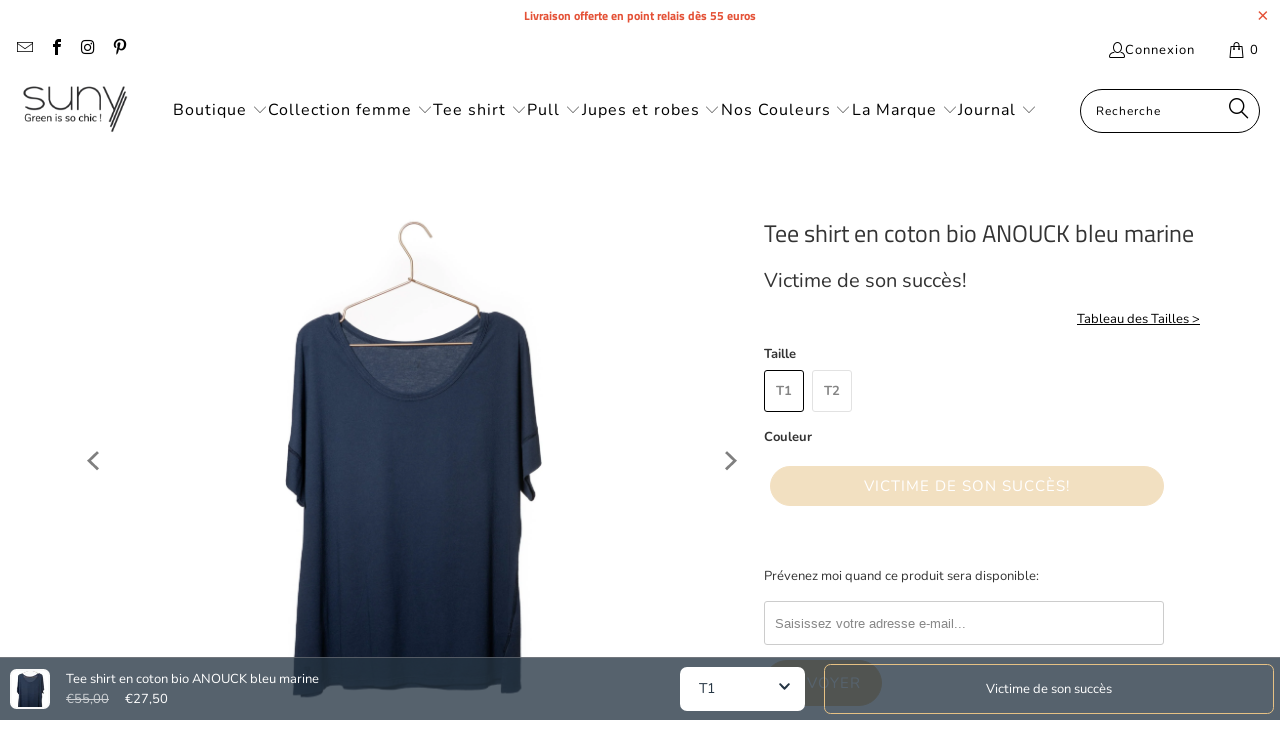

--- FILE ---
content_type: text/html; charset=utf-8
request_url: https://suny-suny.com/products/tee-shirt-femme-en-coton-bio-anouck-bleu-marine
body_size: 64224
content:


 <!DOCTYPE html>
<html class="no-js no-touch" lang="fr"> <head> <script>
    window.Store = window.Store || {};
    window.Store.id = 3138912374;</script> <meta charset="utf-8"> <meta http-equiv="cleartype" content="on"> <meta name="robots" content="index,follow">

    
<meta name="google-site-verification" content="3a6uMlRnWcvI9ss4PiNA3--KDW0RRfw6bqe606IDEe8" /> <!-- Mobile Specific Metas --> <meta name="HandheldFriendly" content="True"> <meta name="MobileOptimized" content="320"> <meta name="viewport" content="width=device-width,initial-scale=1"> <meta name="theme-color" content="#ffffff"> <title>
      T-shirt bleu marine en coton bio femme col rond oversize - ANOUCK - suny</title> <meta name="description" content="Un t-shirt bleu marine avec une coupe oversize, un joli décolleté évasé, des manches tombantes au coude, de jolies surpiqûres et une petite ouverture sur les côtés… Dessiné en France et confectionné au Portugal dans des ateliers familiaux, certifié GOTS, gage d&#39;une production respectueuse des hommes et de l&#39;environnement."/> <!-- Preconnect Domains --> <link rel="preconnect" href="https://fonts.shopifycdn.com" /> <link rel="preconnect" href="https://cdn.shopify.com" /> <link rel="preconnect" href="https://v.shopify.com" /> <link rel="preconnect" href="https://cdn.shopifycloud.com" /> <link rel="preconnect" href="https://monorail-edge.shopifysvc.com"> <!-- fallback for browsers that don't support preconnect --> <link rel="dns-prefetch" href="https://fonts.shopifycdn.com" /> <link rel="dns-prefetch" href="https://cdn.shopify.com" /> <link rel="dns-prefetch" href="https://v.shopify.com" /> <link rel="dns-prefetch" href="https://cdn.shopifycloud.com" /> <link rel="dns-prefetch" href="https://monorail-edge.shopifysvc.com"> <!-- Preload Assets --> <link rel="preload" href="//suny-suny.com/cdn/shop/t/101/assets/fancybox.css?v=19278034316635137701765298939" as="style"> <link rel="preload" href="//suny-suny.com/cdn/shop/t/101/assets/styles.css?v=134288466570462563001767432565" as="style"> <link rel="preload" href="//suny-suny.com/cdn/shop/t/101/assets/custom.css?v=171624411088963285771765298939" as="style"> <link rel="preload" href="//suny-suny.com/cdn/shop/t/101/assets/jquery.min.js?v=81049236547974671631765298939" as="script"> <link rel="preload" href="//suny-suny.com/cdn/shop/t/101/assets/vendors.js?v=110606657863731852701765298939" as="script"> <link rel="preload" href="//suny-suny.com/cdn/shop/t/101/assets/sections.js?v=101325471108091185951765298939" as="script"> <link rel="preload" href="//suny-suny.com/cdn/shop/t/101/assets/utilities.js?v=33121073002011677521765298939" as="script"> <link rel="preload" href="//suny-suny.com/cdn/shop/t/101/assets/app.js?v=158359464742694423361765298939" as="script"> <!-- Stylesheet for Fancybox library --> <link href="//suny-suny.com/cdn/shop/t/101/assets/fancybox.css?v=19278034316635137701765298939" rel="stylesheet" type="text/css" media="all" /> <!-- Stylesheets for Turbo --> <link href="//suny-suny.com/cdn/shop/t/101/assets/styles.css?v=134288466570462563001767432565" rel="stylesheet" type="text/css" media="all" /> <link href="//suny-suny.com/cdn/shop/t/101/assets/custom.css?v=171624411088963285771765298939" rel="stylesheet" type="text/css" media="all" /> <script>
      window.lazySizesConfig = window.lazySizesConfig || {};

      lazySizesConfig.expand = 300;
      lazySizesConfig.loadHidden = false;

      /*! lazysizes - v5.2.2 - bgset plugin */
      !function(e,t){var a=function(){t(e.lazySizes),e.removeEventListener("lazyunveilread",a,!0)};t=t.bind(null,e,e.document),"object"==typeof module&&module.exports?t(require("lazysizes")):"function"==typeof define&&define.amd?define(["lazysizes"],t):e.lazySizes?a():e.addEventListener("lazyunveilread",a,!0)}(window,function(e,z,g){"use strict";var c,y,b,f,i,s,n,v,m;e.addEventListener&&(c=g.cfg,y=/\s+/g,b=/\s*\|\s+|\s+\|\s*/g,f=/^(.+?)(?:\s+\[\s*(.+?)\s*\])(?:\s+\[\s*(.+?)\s*\])?$/,i=/^\s*\(*\s*type\s*:\s*(.+?)\s*\)*\s*$/,s=/\(|\)|'/,n={contain:1,cover:1},v=function(e,t){var a;t&&((a=t.match(i))&&a[1]?e.setAttribute("type",a[1]):e.setAttribute("media",c.customMedia[t]||t))},m=function(e){var t,a,i,r;e.target._lazybgset&&(a=(t=e.target)._lazybgset,(i=t.currentSrc||t.src)&&((r=g.fire(a,"bgsetproxy",{src:i,useSrc:s.test(i)?JSON.stringify(i):i})).defaultPrevented||(a.style.backgroundImage="url("+r.detail.useSrc+")")),t._lazybgsetLoading&&(g.fire(a,"_lazyloaded",{},!1,!0),delete t._lazybgsetLoading))},addEventListener("lazybeforeunveil",function(e){var t,a,i,r,s,n,l,d,o,u;!e.defaultPrevented&&(t=e.target.getAttribute("data-bgset"))&&(o=e.target,(u=z.createElement("img")).alt="",u._lazybgsetLoading=!0,e.detail.firesLoad=!0,a=t,i=o,r=u,s=z.createElement("picture"),n=i.getAttribute(c.sizesAttr),l=i.getAttribute("data-ratio"),d=i.getAttribute("data-optimumx"),i._lazybgset&&i._lazybgset.parentNode==i&&i.removeChild(i._lazybgset),Object.defineProperty(r,"_lazybgset",{value:i,writable:!0}),Object.defineProperty(i,"_lazybgset",{value:s,writable:!0}),a=a.replace(y," ").split(b),s.style.display="none",r.className=c.lazyClass,1!=a.length||n||(n="auto"),a.forEach(function(e){var t,a=z.createElement("source");n&&"auto"!=n&&a.setAttribute("sizes",n),(t=e.match(f))?(a.setAttribute(c.srcsetAttr,t[1]),v(a,t[2]),v(a,t[3])):a.setAttribute(c.srcsetAttr,e),s.appendChild(a)}),n&&(r.setAttribute(c.sizesAttr,n),i.removeAttribute(c.sizesAttr),i.removeAttribute("sizes")),d&&r.setAttribute("data-optimumx",d),l&&r.setAttribute("data-ratio",l),s.appendChild(r),i.appendChild(s),setTimeout(function(){g.loader.unveil(u),g.rAF(function(){g.fire(u,"_lazyloaded",{},!0,!0),u.complete&&m({target:u})})}))}),z.addEventListener("load",m,!0),e.addEventListener("lazybeforesizes",function(e){var t,a,i,r;e.detail.instance==g&&e.target._lazybgset&&e.detail.dataAttr&&(t=e.target._lazybgset,i=t,r=(getComputedStyle(i)||{getPropertyValue:function(){}}).getPropertyValue("background-size"),!n[r]&&n[i.style.backgroundSize]&&(r=i.style.backgroundSize),n[a=r]&&(e.target._lazysizesParentFit=a,g.rAF(function(){e.target.setAttribute("data-parent-fit",a),e.target._lazysizesParentFit&&delete e.target._lazysizesParentFit})))},!0),z.documentElement.addEventListener("lazybeforesizes",function(e){var t,a;!e.defaultPrevented&&e.target._lazybgset&&e.detail.instance==g&&(e.detail.width=(t=e.target._lazybgset,a=g.gW(t,t.parentNode),(!t._lazysizesWidth||a>t._lazysizesWidth)&&(t._lazysizesWidth=a),t._lazysizesWidth))}))});

      /*! lazysizes - v5.2.2 */
      !function(e){var t=function(u,D,f){"use strict";var k,H;if(function(){var e;var t={lazyClass:"lazyload",loadedClass:"lazyloaded",loadingClass:"lazyloading",preloadClass:"lazypreload",errorClass:"lazyerror",autosizesClass:"lazyautosizes",srcAttr:"data-src",srcsetAttr:"data-srcset",sizesAttr:"data-sizes",minSize:40,customMedia:{},init:true,expFactor:1.5,hFac:.8,loadMode:2,loadHidden:true,ricTimeout:0,throttleDelay:125};H=u.lazySizesConfig||u.lazysizesConfig||{};for(e in t){if(!(e in H)){H[e]=t[e]}}}(),!D||!D.getElementsByClassName){return{init:function(){},cfg:H,noSupport:true}}var O=D.documentElement,a=u.HTMLPictureElement,P="addEventListener",$="getAttribute",q=u[P].bind(u),I=u.setTimeout,U=u.requestAnimationFrame||I,l=u.requestIdleCallback,j=/^picture$/i,r=["load","error","lazyincluded","_lazyloaded"],i={},G=Array.prototype.forEach,J=function(e,t){if(!i[t]){i[t]=new RegExp("(\\s|^)"+t+"(\\s|$)")}return i[t].test(e[$]("class")||"")&&i[t]},K=function(e,t){if(!J(e,t)){e.setAttribute("class",(e[$]("class")||"").trim()+" "+t)}},Q=function(e,t){var i;if(i=J(e,t)){e.setAttribute("class",(e[$]("class")||"").replace(i," "))}},V=function(t,i,e){var a=e?P:"removeEventListener";if(e){V(t,i)}r.forEach(function(e){t[a](e,i)})},X=function(e,t,i,a,r){var n=D.createEvent("Event");if(!i){i={}}i.instance=k;n.initEvent(t,!a,!r);n.detail=i;e.dispatchEvent(n);return n},Y=function(e,t){var i;if(!a&&(i=u.picturefill||H.pf)){if(t&&t.src&&!e[$]("srcset")){e.setAttribute("srcset",t.src)}i({reevaluate:true,elements:[e]})}else if(t&&t.src){e.src=t.src}},Z=function(e,t){return(getComputedStyle(e,null)||{})[t]},s=function(e,t,i){i=i||e.offsetWidth;while(i<H.minSize&&t&&!e._lazysizesWidth){i=t.offsetWidth;t=t.parentNode}return i},ee=function(){var i,a;var t=[];var r=[];var n=t;var s=function(){var e=n;n=t.length?r:t;i=true;a=false;while(e.length){e.shift()()}i=false};var e=function(e,t){if(i&&!t){e.apply(this,arguments)}else{n.push(e);if(!a){a=true;(D.hidden?I:U)(s)}}};e._lsFlush=s;return e}(),te=function(i,e){return e?function(){ee(i)}:function(){var e=this;var t=arguments;ee(function(){i.apply(e,t)})}},ie=function(e){var i;var a=0;var r=H.throttleDelay;var n=H.ricTimeout;var t=function(){i=false;a=f.now();e()};var s=l&&n>49?function(){l(t,{timeout:n});if(n!==H.ricTimeout){n=H.ricTimeout}}:te(function(){I(t)},true);return function(e){var t;if(e=e===true){n=33}if(i){return}i=true;t=r-(f.now()-a);if(t<0){t=0}if(e||t<9){s()}else{I(s,t)}}},ae=function(e){var t,i;var a=99;var r=function(){t=null;e()};var n=function(){var e=f.now()-i;if(e<a){I(n,a-e)}else{(l||r)(r)}};return function(){i=f.now();if(!t){t=I(n,a)}}},e=function(){var v,m,c,h,e;var y,z,g,p,C,b,A;var n=/^img$/i;var d=/^iframe$/i;var E="onscroll"in u&&!/(gle|ing)bot/.test(navigator.userAgent);var _=0;var w=0;var N=0;var M=-1;var x=function(e){N--;if(!e||N<0||!e.target){N=0}};var W=function(e){if(A==null){A=Z(D.body,"visibility")=="hidden"}return A||!(Z(e.parentNode,"visibility")=="hidden"&&Z(e,"visibility")=="hidden")};var S=function(e,t){var i;var a=e;var r=W(e);g-=t;b+=t;p-=t;C+=t;while(r&&(a=a.offsetParent)&&a!=D.body&&a!=O){r=(Z(a,"opacity")||1)>0;if(r&&Z(a,"overflow")!="visible"){i=a.getBoundingClientRect();r=C>i.left&&p<i.right&&b>i.top-1&&g<i.bottom+1}}return r};var t=function(){var e,t,i,a,r,n,s,l,o,u,f,c;var d=k.elements;if((h=H.loadMode)&&N<8&&(e=d.length)){t=0;M++;for(;t<e;t++){if(!d[t]||d[t]._lazyRace){continue}if(!E||k.prematureUnveil&&k.prematureUnveil(d[t])){R(d[t]);continue}if(!(l=d[t][$]("data-expand"))||!(n=l*1)){n=w}if(!u){u=!H.expand||H.expand<1?O.clientHeight>500&&O.clientWidth>500?500:370:H.expand;k._defEx=u;f=u*H.expFactor;c=H.hFac;A=null;if(w<f&&N<1&&M>2&&h>2&&!D.hidden){w=f;M=0}else if(h>1&&M>1&&N<6){w=u}else{w=_}}if(o!==n){y=innerWidth+n*c;z=innerHeight+n;s=n*-1;o=n}i=d[t].getBoundingClientRect();if((b=i.bottom)>=s&&(g=i.top)<=z&&(C=i.right)>=s*c&&(p=i.left)<=y&&(b||C||p||g)&&(H.loadHidden||W(d[t]))&&(m&&N<3&&!l&&(h<3||M<4)||S(d[t],n))){R(d[t]);r=true;if(N>9){break}}else if(!r&&m&&!a&&N<4&&M<4&&h>2&&(v[0]||H.preloadAfterLoad)&&(v[0]||!l&&(b||C||p||g||d[t][$](H.sizesAttr)!="auto"))){a=v[0]||d[t]}}if(a&&!r){R(a)}}};var i=ie(t);var B=function(e){var t=e.target;if(t._lazyCache){delete t._lazyCache;return}x(e);K(t,H.loadedClass);Q(t,H.loadingClass);V(t,L);X(t,"lazyloaded")};var a=te(B);var L=function(e){a({target:e.target})};var T=function(t,i){try{t.contentWindow.location.replace(i)}catch(e){t.src=i}};var F=function(e){var t;var i=e[$](H.srcsetAttr);if(t=H.customMedia[e[$]("data-media")||e[$]("media")]){e.setAttribute("media",t)}if(i){e.setAttribute("srcset",i)}};var s=te(function(t,e,i,a,r){var n,s,l,o,u,f;if(!(u=X(t,"lazybeforeunveil",e)).defaultPrevented){if(a){if(i){K(t,H.autosizesClass)}else{t.setAttribute("sizes",a)}}s=t[$](H.srcsetAttr);n=t[$](H.srcAttr);if(r){l=t.parentNode;o=l&&j.test(l.nodeName||"")}f=e.firesLoad||"src"in t&&(s||n||o);u={target:t};K(t,H.loadingClass);if(f){clearTimeout(c);c=I(x,2500);V(t,L,true)}if(o){G.call(l.getElementsByTagName("source"),F)}if(s){t.setAttribute("srcset",s)}else if(n&&!o){if(d.test(t.nodeName)){T(t,n)}else{t.src=n}}if(r&&(s||o)){Y(t,{src:n})}}if(t._lazyRace){delete t._lazyRace}Q(t,H.lazyClass);ee(function(){var e=t.complete&&t.naturalWidth>1;if(!f||e){if(e){K(t,"ls-is-cached")}B(u);t._lazyCache=true;I(function(){if("_lazyCache"in t){delete t._lazyCache}},9)}if(t.loading=="lazy"){N--}},true)});var R=function(e){if(e._lazyRace){return}var t;var i=n.test(e.nodeName);var a=i&&(e[$](H.sizesAttr)||e[$]("sizes"));var r=a=="auto";if((r||!m)&&i&&(e[$]("src")||e.srcset)&&!e.complete&&!J(e,H.errorClass)&&J(e,H.lazyClass)){return}t=X(e,"lazyunveilread").detail;if(r){re.updateElem(e,true,e.offsetWidth)}e._lazyRace=true;N++;s(e,t,r,a,i)};var r=ae(function(){H.loadMode=3;i()});var l=function(){if(H.loadMode==3){H.loadMode=2}r()};var o=function(){if(m){return}if(f.now()-e<999){I(o,999);return}m=true;H.loadMode=3;i();q("scroll",l,true)};return{_:function(){e=f.now();k.elements=D.getElementsByClassName(H.lazyClass);v=D.getElementsByClassName(H.lazyClass+" "+H.preloadClass);q("scroll",i,true);q("resize",i,true);q("pageshow",function(e){if(e.persisted){var t=D.querySelectorAll("."+H.loadingClass);if(t.length&&t.forEach){U(function(){t.forEach(function(e){if(e.complete){R(e)}})})}}});if(u.MutationObserver){new MutationObserver(i).observe(O,{childList:true,subtree:true,attributes:true})}else{O[P]("DOMNodeInserted",i,true);O[P]("DOMAttrModified",i,true);setInterval(i,999)}q("hashchange",i,true);["focus","mouseover","click","load","transitionend","animationend"].forEach(function(e){D[P](e,i,true)});if(/d$|^c/.test(D.readyState)){o()}else{q("load",o);D[P]("DOMContentLoaded",i);I(o,2e4)}if(k.elements.length){t();ee._lsFlush()}else{i()}},checkElems:i,unveil:R,_aLSL:l}}(),re=function(){var i;var n=te(function(e,t,i,a){var r,n,s;e._lazysizesWidth=a;a+="px";e.setAttribute("sizes",a);if(j.test(t.nodeName||"")){r=t.getElementsByTagName("source");for(n=0,s=r.length;n<s;n++){r[n].setAttribute("sizes",a)}}if(!i.detail.dataAttr){Y(e,i.detail)}});var a=function(e,t,i){var a;var r=e.parentNode;if(r){i=s(e,r,i);a=X(e,"lazybeforesizes",{width:i,dataAttr:!!t});if(!a.defaultPrevented){i=a.detail.width;if(i&&i!==e._lazysizesWidth){n(e,r,a,i)}}}};var e=function(){var e;var t=i.length;if(t){e=0;for(;e<t;e++){a(i[e])}}};var t=ae(e);return{_:function(){i=D.getElementsByClassName(H.autosizesClass);q("resize",t)},checkElems:t,updateElem:a}}(),t=function(){if(!t.i&&D.getElementsByClassName){t.i=true;re._();e._()}};return I(function(){H.init&&t()}),k={cfg:H,autoSizer:re,loader:e,init:t,uP:Y,aC:K,rC:Q,hC:J,fire:X,gW:s,rAF:ee}}(e,e.document,Date);e.lazySizes=t,"object"==typeof module&&module.exports&&(module.exports=t)}("undefined"!=typeof window?window:{});</script> <!-- Icons --> <link rel="shortcut icon" type="image/x-icon" href="//suny-suny.com/cdn/shop/files/logo_final_suny_-_copie-02_180x180.jpg?v=1613703506"> <link rel="apple-touch-icon" href="//suny-suny.com/cdn/shop/files/logo_final_suny_-_copie-02_180x180.jpg?v=1613703506"/> <link rel="apple-touch-icon" sizes="57x57" href="//suny-suny.com/cdn/shop/files/logo_final_suny_-_copie-02_57x57.jpg?v=1613703506"/> <link rel="apple-touch-icon" sizes="60x60" href="//suny-suny.com/cdn/shop/files/logo_final_suny_-_copie-02_60x60.jpg?v=1613703506"/> <link rel="apple-touch-icon" sizes="72x72" href="//suny-suny.com/cdn/shop/files/logo_final_suny_-_copie-02_72x72.jpg?v=1613703506"/> <link rel="apple-touch-icon" sizes="76x76" href="//suny-suny.com/cdn/shop/files/logo_final_suny_-_copie-02_76x76.jpg?v=1613703506"/> <link rel="apple-touch-icon" sizes="114x114" href="//suny-suny.com/cdn/shop/files/logo_final_suny_-_copie-02_114x114.jpg?v=1613703506"/> <link rel="apple-touch-icon" sizes="180x180" href="//suny-suny.com/cdn/shop/files/logo_final_suny_-_copie-02_180x180.jpg?v=1613703506"/> <link rel="apple-touch-icon" sizes="228x228" href="//suny-suny.com/cdn/shop/files/logo_final_suny_-_copie-02_228x228.jpg?v=1613703506"/> <link rel="canonical" href="https://suny-suny.com/products/tee-shirt-femme-en-coton-bio-anouck-bleu-marine"/> <script src="//suny-suny.com/cdn/shop/t/101/assets/jquery.min.js?v=81049236547974671631765298939" defer></script> <script>
      window.PXUTheme = window.PXUTheme || {};
      window.PXUTheme.version = '8.3.0';
      window.PXUTheme.name = 'Turbo';</script>
    


    
<template id="price-ui"><span class="price " data-price></span><span class="compare-at-price" data-compare-at-price></span><span class="unit-pricing" data-unit-pricing></span></template> <template id="price-ui-badge"><div class="price-ui-badge__sticker price-ui-badge__sticker--"> <span class="price-ui-badge__sticker-text" data-badge></span></div></template> <template id="price-ui__price"><span class="money" data-price></span></template> <template id="price-ui__price-range"><span class="price-min" data-price-min><span class="money" data-price></span></span> - <span class="price-max" data-price-max><span class="money" data-price></span></span></template> <template id="price-ui__unit-pricing"><span class="unit-quantity" data-unit-quantity></span> | <span class="unit-price" data-unit-price><span class="money" data-price></span></span> / <span class="unit-measurement" data-unit-measurement></span></template> <template id="price-ui-badge__percent-savings-range">Économiser jusqu'à <span data-price-percent></span>%</template> <template id="price-ui-badge__percent-savings">Sauvegarder <span data-price-percent></span>%</template> <template id="price-ui-badge__price-savings-range">Économiser jusqu'à <span class="money" data-price></span></template> <template id="price-ui-badge__price-savings">Enregistrer <span class="money" data-price></span></template> <template id="price-ui-badge__on-sale">Vente</template> <template id="price-ui-badge__sold-out">Épuisé</template> <template id="price-ui-badge__in-stock">En stock</template> <script>
      
window.PXUTheme = window.PXUTheme || {};


window.PXUTheme.theme_settings = {};
window.PXUTheme.currency = {};
window.PXUTheme.routes = window.PXUTheme.routes || {};


window.PXUTheme.theme_settings.display_tos_checkbox = false;
window.PXUTheme.theme_settings.go_to_checkout = true;
window.PXUTheme.theme_settings.cart_action = "ajax";
window.PXUTheme.theme_settings.cart_shipping_calculator = false;


window.PXUTheme.theme_settings.collection_swatches = true;
window.PXUTheme.theme_settings.collection_secondary_image = true;


window.PXUTheme.currency.show_multiple_currencies = false;
window.PXUTheme.currency.shop_currency = "EUR";
window.PXUTheme.currency.default_currency = "EUR";
window.PXUTheme.currency.display_format = "money_format";
window.PXUTheme.currency.money_format = "€{{amount_with_comma_separator}}";
window.PXUTheme.currency.money_format_no_currency = "€{{amount_with_comma_separator}}";
window.PXUTheme.currency.money_format_currency = "€{{amount_with_comma_separator}} EUR";
window.PXUTheme.currency.native_multi_currency = false;
window.PXUTheme.currency.iso_code = "EUR";
window.PXUTheme.currency.symbol = "€";


window.PXUTheme.theme_settings.display_inventory_left = true;
window.PXUTheme.theme_settings.inventory_threshold = 10;
window.PXUTheme.theme_settings.limit_quantity = false;


window.PXUTheme.theme_settings.menu_position = "inline";


window.PXUTheme.theme_settings.newsletter_popup = false;
window.PXUTheme.theme_settings.newsletter_popup_days = "7";
window.PXUTheme.theme_settings.newsletter_popup_mobile = false;
window.PXUTheme.theme_settings.newsletter_popup_seconds = 30;


window.PXUTheme.theme_settings.pagination_type = "infinite_scroll";


window.PXUTheme.theme_settings.enable_shopify_collection_badges = true;
window.PXUTheme.theme_settings.quick_shop_thumbnail_position = "left-thumbnails";
window.PXUTheme.theme_settings.product_form_style = "radio";
window.PXUTheme.theme_settings.sale_banner_enabled = false;
window.PXUTheme.theme_settings.display_savings = true;
window.PXUTheme.theme_settings.display_sold_out_price = false;
window.PXUTheme.theme_settings.free_text = "Free";
window.PXUTheme.theme_settings.video_looping = null;
window.PXUTheme.theme_settings.quick_shop_style = "inline";
window.PXUTheme.theme_settings.hover_enabled = false;


window.PXUTheme.routes.cart_url = "/cart";
window.PXUTheme.routes.root_url = "/";
window.PXUTheme.routes.search_url = "/search";
window.PXUTheme.routes.all_products_collection_url = "/collections/all";
window.PXUTheme.routes.product_recommendations_url = "/recommendations/products";


window.PXUTheme.theme_settings.image_loading_style = "appear";


window.PXUTheme.theme_settings.search_option = "products";
window.PXUTheme.theme_settings.search_items_to_display = 10;
window.PXUTheme.theme_settings.enable_autocomplete = true;


window.PXUTheme.theme_settings.page_dots_enabled = true;
window.PXUTheme.theme_settings.slideshow_arrow_size = "light";


window.PXUTheme.theme_settings.quick_shop_enabled = false;


window.PXUTheme.translation = {};


window.PXUTheme.translation.agree_to_terms_warning = "Vous devez accepter les termes et conditions à la caisse.";
window.PXUTheme.translation.one_item_left = "produit en stock";
window.PXUTheme.translation.items_left_text = "produits en stock";
window.PXUTheme.translation.cart_savings_text = "Économisez";
window.PXUTheme.translation.cart_discount_text = "Remise";
window.PXUTheme.translation.cart_subtotal_text = "Sous-total";
window.PXUTheme.translation.cart_remove_text = "Supprimer";
window.PXUTheme.translation.cart_free_text = "Libérer";


window.PXUTheme.translation.newsletter_success_text = "Merci de vous être inscrit(e) à notre liste de diffusion !";


window.PXUTheme.translation.notify_email = "Saisissez votre adresse e-mail...";
window.PXUTheme.translation.notify_email_value = "Translation missing: fr.contact.fields.email";
window.PXUTheme.translation.notify_email_send = "Envoyer";
window.PXUTheme.translation.notify_message_first = "Merci de me contacter lorsque ";
window.PXUTheme.translation.notify_message_last = " est disponible à nouveau - ";
window.PXUTheme.translation.notify_success_text = "Merci ! Nous vous contacterons lorsque ce produit sera de nouveau disponible !";


window.PXUTheme.translation.add_to_cart = "Ajouter au panier";
window.PXUTheme.translation.coming_soon_text = "À Venir";
window.PXUTheme.translation.sold_out_text = "Victime de son succès!";
window.PXUTheme.translation.sale_text = "Soldes";
window.PXUTheme.translation.savings_text = "Économisez";
window.PXUTheme.translation.from_text = "de";
window.PXUTheme.translation.new_text = "Nouveauté";
window.PXUTheme.translation.pre_order_text = "Pré-Commande";
window.PXUTheme.translation.unavailable_text = "Indisponible";


window.PXUTheme.translation.all_results = "Tous les résultats";
window.PXUTheme.translation.no_results = "Aucun résultat trouvé.";


window.PXUTheme.media_queries = {};
window.PXUTheme.media_queries.small = window.matchMedia( "(max-width: 480px)" );
window.PXUTheme.media_queries.medium = window.matchMedia( "(max-width: 798px)" );
window.PXUTheme.media_queries.large = window.matchMedia( "(min-width: 799px)" );
window.PXUTheme.media_queries.larger = window.matchMedia( "(min-width: 960px)" );
window.PXUTheme.media_queries.xlarge = window.matchMedia( "(min-width: 1200px)" );
window.PXUTheme.media_queries.ie10 = window.matchMedia( "all and (-ms-high-contrast: none), (-ms-high-contrast: active)" );
window.PXUTheme.media_queries.tablet = window.matchMedia( "only screen and (min-width: 799px) and (max-width: 1024px)" );
window.PXUTheme.media_queries.mobile_and_tablet = window.matchMedia( "(max-width: 1024px)" );</script> <script src="//suny-suny.com/cdn/shop/t/101/assets/vendors.js?v=110606657863731852701765298939" defer></script> <script src="//suny-suny.com/cdn/shop/t/101/assets/sections.js?v=101325471108091185951765298939" defer></script> <script src="//suny-suny.com/cdn/shop/t/101/assets/utilities.js?v=33121073002011677521765298939" defer></script> <script src="//suny-suny.com/cdn/shop/t/101/assets/app.js?v=158359464742694423361765298939" defer></script> <script></script> <script>window.performance && window.performance.mark && window.performance.mark('shopify.content_for_header.start');</script><meta name="google-site-verification" content="3a6uMlRnWcvI9ss4PiNA3--KDW0RRfw6bqe606IDEe8">
<meta id="shopify-digital-wallet" name="shopify-digital-wallet" content="/3138912374/digital_wallets/dialog">
<link rel="alternate" type="application/json+oembed" href="https://suny-suny.com/products/tee-shirt-femme-en-coton-bio-anouck-bleu-marine.oembed">
<script async="async" src="/checkouts/internal/preloads.js?locale=fr-FR"></script>
<script id="shopify-features" type="application/json">{"accessToken":"d1f9fb388949b78366dc771baa5a0e49","betas":["rich-media-storefront-analytics"],"domain":"suny-suny.com","predictiveSearch":true,"shopId":3138912374,"locale":"fr"}</script>
<script>var Shopify = Shopify || {};
Shopify.shop = "suny-suny.myshopify.com";
Shopify.locale = "fr";
Shopify.currency = {"active":"EUR","rate":"1.0"};
Shopify.country = "FR";
Shopify.theme = {"name":"Braderie FW25","id":191387697495,"schema_name":"Turbo","schema_version":"8.3.0","theme_store_id":null,"role":"main"};
Shopify.theme.handle = "null";
Shopify.theme.style = {"id":null,"handle":null};
Shopify.cdnHost = "suny-suny.com/cdn";
Shopify.routes = Shopify.routes || {};
Shopify.routes.root = "/";</script>
<script type="module">!function(o){(o.Shopify=o.Shopify||{}).modules=!0}(window);</script>
<script>!function(o){function n(){var o=[];function n(){o.push(Array.prototype.slice.apply(arguments))}return n.q=o,n}var t=o.Shopify=o.Shopify||{};t.loadFeatures=n(),t.autoloadFeatures=n()}(window);</script>
<script id="shop-js-analytics" type="application/json">{"pageType":"product"}</script>
<script defer="defer" async type="module" src="//suny-suny.com/cdn/shopifycloud/shop-js/modules/v2/client.init-shop-cart-sync_BcDpqI9l.fr.esm.js"></script>
<script defer="defer" async type="module" src="//suny-suny.com/cdn/shopifycloud/shop-js/modules/v2/chunk.common_a1Rf5Dlz.esm.js"></script>
<script defer="defer" async type="module" src="//suny-suny.com/cdn/shopifycloud/shop-js/modules/v2/chunk.modal_Djra7sW9.esm.js"></script>
<script type="module">
  await import("//suny-suny.com/cdn/shopifycloud/shop-js/modules/v2/client.init-shop-cart-sync_BcDpqI9l.fr.esm.js");
await import("//suny-suny.com/cdn/shopifycloud/shop-js/modules/v2/chunk.common_a1Rf5Dlz.esm.js");
await import("//suny-suny.com/cdn/shopifycloud/shop-js/modules/v2/chunk.modal_Djra7sW9.esm.js");

  window.Shopify.SignInWithShop?.initShopCartSync?.({"fedCMEnabled":true,"windoidEnabled":true});

</script>
<script>(function() {
  var isLoaded = false;
  function asyncLoad() {
    if (isLoaded) return;
    isLoaded = true;
    var urls = ["https:\/\/d23dclunsivw3h.cloudfront.net\/redirect-app.js?shop=suny-suny.myshopify.com","https:\/\/d1564fddzjmdj5.cloudfront.net\/initializercolissimo.js?app_name=happycolissimo\u0026cloud=d1564fddzjmdj5.cloudfront.net\u0026shop=suny-suny.myshopify.com","https:\/\/cdn.shopify.com\/s\/files\/1\/0031\/3891\/2374\/t\/79\/assets\/booster_eu_cookie_3138912374.js?v=1704298863\u0026shop=suny-suny.myshopify.com","https:\/\/omnisnippet1.com\/platforms\/shopify.js?source=scriptTag\u0026v=2025-05-15T12\u0026shop=suny-suny.myshopify.com"];
    for (var i = 0; i <urls.length; i++) {
      var s = document.createElement('script');
      s.type = 'text/javascript';
      s.async = true;
      s.src = urls[i];
      var x = document.getElementsByTagName('script')[0];
      x.parentNode.insertBefore(s, x);
    }
  };
  if(window.attachEvent) {
    window.attachEvent('onload', asyncLoad);
  } else {
    window.addEventListener('load', asyncLoad, false);
  }
})();</script>
<script id="__st">var __st={"a":3138912374,"offset":3600,"reqid":"c228bc68-ab00-4cca-adf1-3d1c16335c58-1769452437","pageurl":"suny-suny.com\/products\/tee-shirt-femme-en-coton-bio-anouck-bleu-marine","u":"9a5f9e8413c8","p":"product","rtyp":"product","rid":8905090466135};</script>
<script>window.ShopifyPaypalV4VisibilityTracking = true;</script>
<script id="captcha-bootstrap">!function(){'use strict';const t='contact',e='account',n='new_comment',o=[[t,t],['blogs',n],['comments',n],[t,'customer']],c=[[e,'customer_login'],[e,'guest_login'],[e,'recover_customer_password'],[e,'create_customer']],r=t=>t.map((([t,e])=>`form[action*='/${t}']:not([data-nocaptcha='true']) input[name='form_type'][value='${e}']`)).join(','),a=t=>()=>t?[...document.querySelectorAll(t)].map((t=>t.form)):[];function s(){const t=[...o],e=r(t);return a(e)}const i='password',u='form_key',d=['recaptcha-v3-token','g-recaptcha-response','h-captcha-response',i],f=()=>{try{return window.sessionStorage}catch{return}},m='__shopify_v',_=t=>t.elements[u];function p(t,e,n=!1){try{const o=window.sessionStorage,c=JSON.parse(o.getItem(e)),{data:r}=function(t){const{data:e,action:n}=t;return t[m]||n?{data:e,action:n}:{data:t,action:n}}(c);for(const[e,n]of Object.entries(r))t.elements[e]&&(t.elements[e].value=n);n&&o.removeItem(e)}catch(o){console.error('form repopulation failed',{error:o})}}const l='form_type',E='cptcha';function T(t){t.dataset[E]=!0}const w=window,h=w.document,L='Shopify',v='ce_forms',y='captcha';let A=!1;((t,e)=>{const n=(g='f06e6c50-85a8-45c8-87d0-21a2b65856fe',I='https://cdn.shopify.com/shopifycloud/storefront-forms-hcaptcha/ce_storefront_forms_captcha_hcaptcha.v1.5.2.iife.js',D={infoText:'Protégé par hCaptcha',privacyText:'Confidentialité',termsText:'Conditions'},(t,e,n)=>{const o=w[L][v],c=o.bindForm;if(c)return c(t,g,e,D).then(n);var r;o.q.push([[t,g,e,D],n]),r=I,A||(h.body.append(Object.assign(h.createElement('script'),{id:'captcha-provider',async:!0,src:r})),A=!0)});var g,I,D;w[L]=w[L]||{},w[L][v]=w[L][v]||{},w[L][v].q=[],w[L][y]=w[L][y]||{},w[L][y].protect=function(t,e){n(t,void 0,e),T(t)},Object.freeze(w[L][y]),function(t,e,n,w,h,L){const[v,y,A,g]=function(t,e,n){const i=e?o:[],u=t?c:[],d=[...i,...u],f=r(d),m=r(i),_=r(d.filter((([t,e])=>n.includes(e))));return[a(f),a(m),a(_),s()]}(w,h,L),I=t=>{const e=t.target;return e instanceof HTMLFormElement?e:e&&e.form},D=t=>v().includes(t);t.addEventListener('submit',(t=>{const e=I(t);if(!e)return;const n=D(e)&&!e.dataset.hcaptchaBound&&!e.dataset.recaptchaBound,o=_(e),c=g().includes(e)&&(!o||!o.value);(n||c)&&t.preventDefault(),c&&!n&&(function(t){try{if(!f())return;!function(t){const e=f();if(!e)return;const n=_(t);if(!n)return;const o=n.value;o&&e.removeItem(o)}(t);const e=Array.from(Array(32),(()=>Math.random().toString(36)[2])).join('');!function(t,e){_(t)||t.append(Object.assign(document.createElement('input'),{type:'hidden',name:u})),t.elements[u].value=e}(t,e),function(t,e){const n=f();if(!n)return;const o=[...t.querySelectorAll(`input[type='${i}']`)].map((({name:t})=>t)),c=[...d,...o],r={};for(const[a,s]of new FormData(t).entries())c.includes(a)||(r[a]=s);n.setItem(e,JSON.stringify({[m]:1,action:t.action,data:r}))}(t,e)}catch(e){console.error('failed to persist form',e)}}(e),e.submit())}));const S=(t,e)=>{t&&!t.dataset[E]&&(n(t,e.some((e=>e===t))),T(t))};for(const o of['focusin','change'])t.addEventListener(o,(t=>{const e=I(t);D(e)&&S(e,y())}));const B=e.get('form_key'),M=e.get(l),P=B&&M;t.addEventListener('DOMContentLoaded',(()=>{const t=y();if(P)for(const e of t)e.elements[l].value===M&&p(e,B);[...new Set([...A(),...v().filter((t=>'true'===t.dataset.shopifyCaptcha))])].forEach((e=>S(e,t)))}))}(h,new URLSearchParams(w.location.search),n,t,e,['guest_login'])})(!0,!0)}();</script>
<script integrity="sha256-4kQ18oKyAcykRKYeNunJcIwy7WH5gtpwJnB7kiuLZ1E=" data-source-attribution="shopify.loadfeatures" defer="defer" src="//suny-suny.com/cdn/shopifycloud/storefront/assets/storefront/load_feature-a0a9edcb.js" crossorigin="anonymous"></script>
<script data-source-attribution="shopify.dynamic_checkout.dynamic.init">var Shopify=Shopify||{};Shopify.PaymentButton=Shopify.PaymentButton||{isStorefrontPortableWallets:!0,init:function(){window.Shopify.PaymentButton.init=function(){};var t=document.createElement("script");t.src="https://suny-suny.com/cdn/shopifycloud/portable-wallets/latest/portable-wallets.fr.js",t.type="module",document.head.appendChild(t)}};
</script>
<script data-source-attribution="shopify.dynamic_checkout.buyer_consent">
  function portableWalletsHideBuyerConsent(e){var t=document.getElementById("shopify-buyer-consent"),n=document.getElementById("shopify-subscription-policy-button");t&&n&&(t.classList.add("hidden"),t.setAttribute("aria-hidden","true"),n.removeEventListener("click",e))}function portableWalletsShowBuyerConsent(e){var t=document.getElementById("shopify-buyer-consent"),n=document.getElementById("shopify-subscription-policy-button");t&&n&&(t.classList.remove("hidden"),t.removeAttribute("aria-hidden"),n.addEventListener("click",e))}window.Shopify?.PaymentButton&&(window.Shopify.PaymentButton.hideBuyerConsent=portableWalletsHideBuyerConsent,window.Shopify.PaymentButton.showBuyerConsent=portableWalletsShowBuyerConsent);
</script>
<script data-source-attribution="shopify.dynamic_checkout.cart.bootstrap">document.addEventListener("DOMContentLoaded",(function(){function t(){return document.querySelector("shopify-accelerated-checkout-cart, shopify-accelerated-checkout")}if(t())Shopify.PaymentButton.init();else{new MutationObserver((function(e,n){t()&&(Shopify.PaymentButton.init(),n.disconnect())})).observe(document.body,{childList:!0,subtree:!0})}}));
</script>
<script id='scb4127' type='text/javascript' async='' src='https://suny-suny.com/cdn/shopifycloud/privacy-banner/storefront-banner.js'></script><link id="shopify-accelerated-checkout-styles" rel="stylesheet" media="screen" href="https://suny-suny.com/cdn/shopifycloud/portable-wallets/latest/accelerated-checkout-backwards-compat.css" crossorigin="anonymous">
<style id="shopify-accelerated-checkout-cart">
        #shopify-buyer-consent {
  margin-top: 1em;
  display: inline-block;
  width: 100%;
}

#shopify-buyer-consent.hidden {
  display: none;
}

#shopify-subscription-policy-button {
  background: none;
  border: none;
  padding: 0;
  text-decoration: underline;
  font-size: inherit;
  cursor: pointer;
}

#shopify-subscription-policy-button::before {
  box-shadow: none;
}

      </style>

<script>window.performance && window.performance.mark && window.performance.mark('shopify.content_for_header.end');</script>

    

<meta name="author" content="suny">
<meta property="og:url" content="https://suny-suny.com/products/tee-shirt-femme-en-coton-bio-anouck-bleu-marine">
<meta property="og:site_name" content="suny"> <meta property="og:type" content="product"> <meta property="og:title" content="Tee shirt en coton bio ANOUCK bleu marine"> <meta property="og:image" content="https://suny-suny.com/cdn/shop/files/Anoukbleumarine1_d3d4149b-5774-426f-9c9c-217efc0e1325_600x.jpg?v=1709289182"> <meta property="og:image:secure_url" content="https://suny-suny.com/cdn/shop/files/Anoukbleumarine1_d3d4149b-5774-426f-9c9c-217efc0e1325_600x.jpg?v=1709289182"> <meta property="og:image:width" content="1024"> <meta property="og:image:height" content="1539"> <meta property="og:image" content="https://suny-suny.com/cdn/shop/files/TeeshirtcotonbioAnouckSunybleumarineS22-1_fb95e2b2-249c-423e-8d23-c91510fcea80_600x.jpg?v=1709289182"> <meta property="og:image:secure_url" content="https://suny-suny.com/cdn/shop/files/TeeshirtcotonbioAnouckSunybleumarineS22-1_fb95e2b2-249c-423e-8d23-c91510fcea80_600x.jpg?v=1709289182"> <meta property="og:image:width" content="1365"> <meta property="og:image:height" content="2048"> <meta property="og:image" content="https://suny-suny.com/cdn/shop/files/TeeshirtcotonbioAnouckSunybleumarineS22-2_734b7f7c-69e9-4b39-8f9b-cc6c4a6b87c3_600x.jpg?v=1741906509"> <meta property="og:image:secure_url" content="https://suny-suny.com/cdn/shop/files/TeeshirtcotonbioAnouckSunybleumarineS22-2_734b7f7c-69e9-4b39-8f9b-cc6c4a6b87c3_600x.jpg?v=1741906509"> <meta property="og:image:width" content="1365"> <meta property="og:image:height" content="2048"> <meta property="product:price:amount" content="27,50"> <meta property="product:price:currency" content="EUR"> <meta property="og:description" content="Un t-shirt bleu marine avec une coupe oversize, un joli décolleté évasé, des manches tombantes au coude, de jolies surpiqûres et une petite ouverture sur les côtés… Dessiné en France et confectionné au Portugal dans des ateliers familiaux, certifié GOTS, gage d&#39;une production respectueuse des hommes et de l&#39;environnement.">




<meta name="twitter:card" content="summary"> <meta name="twitter:title" content="Tee shirt en coton bio ANOUCK bleu marine"> <meta name="twitter:description" content="Tee shirt femme bleu marine oversize col évasé en coton bio avec manche au coude Le style est dans les détails, et ce tee-shirt les multiplie : une coupe oversize, un joli décolleté avec un col ni complètement rond, ni V, disons un arrondi assez profond et évasé, de jolies surpiqûres flat lock et une petite fente sur les côtés… Bref, un incontournable à adopter! Ici dans un beau Bleu marine: foncé mais chaleureux… pas si classique que ça, ce beau bleu! Tee-shirt 100% coton biologique et certifié GOTS, ce qui est bon pour l’environnement mais également respectueux de votre peau. LA COUPE Coupe ample, légèrement resserrée à la taille et évasée en bas de vêtementCol arrondi assez profond Manche tombante au coude, à rouloter ou nonSurpiqûres et petite fente sur les côtésDiscrète broderie Y en bas de corps à droiteAssez long, il se"> <meta name="twitter:image" content="https://suny-suny.com/cdn/shop/files/Anoukbleumarine1_d3d4149b-5774-426f-9c9c-217efc0e1325_240x.jpg?v=1709289182"> <meta name="twitter:image:width" content="240"> <meta name="twitter:image:height" content="240"> <meta name="twitter:image:alt" content="Tee shirt femme manche courte au coude ample et oversize, fente en bas de corps en coton bio GOTS, col arrondi et évasé bleu marine, bleu foncé">



    
    

<!-- Start of Judge.me Core -->
<link rel="dns-prefetch" href="https://cdn.judge.me/">
<script data-cfasync='false' class='jdgm-settings-script'>window.jdgmSettings={"pagination":5,"disable_web_reviews":false,"badge_no_review_text":"Aucun avis","badge_n_reviews_text":"{{ n }} avis","badge_star_color":"#e6c184","hide_badge_preview_if_no_reviews":true,"badge_hide_text":false,"enforce_center_preview_badge":false,"widget_title":"Avis Clients","widget_open_form_text":"Écrire un avis","widget_close_form_text":"Annuler l'avis","widget_refresh_page_text":"Actualiser la page","widget_summary_text":"Basé sur {{ number_of_reviews }} avis","widget_no_review_text":"Soyez le premier à écrire un avis","widget_name_field_text":"Nom d'affichage","widget_verified_name_field_text":"Nom vérifié (public)","widget_name_placeholder_text":"Nom d'affichage","widget_required_field_error_text":"Ce champ est obligatoire.","widget_email_field_text":"Adresse email","widget_verified_email_field_text":"Email vérifié (privé, ne peut pas être modifié)","widget_email_placeholder_text":"Votre adresse email","widget_email_field_error_text":"Veuillez entrer une adresse email valide.","widget_rating_field_text":"Évaluation","widget_review_title_field_text":"Titre de l'avis","widget_review_title_placeholder_text":"Donnez un titre à votre avis","widget_review_body_field_text":"Contenu de l'avis","widget_review_body_placeholder_text":"Commencez à écrire ici...","widget_pictures_field_text":"Photo/Vidéo (facultatif)","widget_submit_review_text":"Soumettre l'avis","widget_submit_verified_review_text":"Soumettre un avis vérifié","widget_submit_success_msg_with_auto_publish":"Merci ! Veuillez actualiser la page dans quelques instants pour voir votre avis. Vous pouvez supprimer ou modifier votre avis en vous connectant à \u003ca href='https://judge.me/login' target='_blank' rel='nofollow noopener'\u003eJudge.me\u003c/a\u003e","widget_submit_success_msg_no_auto_publish":"Merci ! Votre avis sera publié dès qu'il sera approuvé par l'administrateur de la boutique. Vous pouvez supprimer ou modifier votre avis en vous connectant à \u003ca href='https://judge.me/login' target='_blank' rel='nofollow noopener'\u003eJudge.me\u003c/a\u003e","widget_show_default_reviews_out_of_total_text":"Affichage de {{ n_reviews_shown }} sur {{ n_reviews }} avis.","widget_show_all_link_text":"Tout afficher","widget_show_less_link_text":"Afficher moins","widget_author_said_text":"{{ reviewer_name }} a dit :","widget_days_text":"il y a {{ n }} jour/jours","widget_weeks_text":"il y a {{ n }} semaine/semaines","widget_months_text":"il y a {{ n }} mois","widget_years_text":"il y a {{ n }} an/ans","widget_yesterday_text":"Hier","widget_today_text":"Aujourd'hui","widget_replied_text":"\u003e\u003e {{ shop_name }} a répondu :","widget_read_more_text":"Lire plus","widget_reviewer_name_as_initial":"","widget_rating_filter_color":"#fbcd0a","widget_rating_filter_see_all_text":"Voir tous les avis","widget_sorting_most_recent_text":"Plus récents","widget_sorting_highest_rating_text":"Meilleures notes","widget_sorting_lowest_rating_text":"Notes les plus basses","widget_sorting_with_pictures_text":"Uniquement les photos","widget_sorting_most_helpful_text":"Plus utiles","widget_open_question_form_text":"Poser une question","widget_reviews_subtab_text":"Avis","widget_questions_subtab_text":"Questions","widget_question_label_text":"Question","widget_answer_label_text":"Réponse","widget_question_placeholder_text":"Écrivez votre question ici","widget_submit_question_text":"Soumettre la question","widget_question_submit_success_text":"Merci pour votre question ! Nous vous notifierons dès qu'elle aura une réponse.","widget_star_color":"#e6c184","verified_badge_text":"Vérifié","verified_badge_bg_color":"","verified_badge_text_color":"","verified_badge_placement":"left-of-reviewer-name","widget_review_max_height":"","widget_hide_border":false,"widget_social_share":false,"widget_thumb":false,"widget_review_location_show":false,"widget_location_format":"","all_reviews_include_out_of_store_products":true,"all_reviews_out_of_store_text":"(hors boutique)","all_reviews_pagination":100,"all_reviews_product_name_prefix_text":"à propos de","enable_review_pictures":false,"enable_question_anwser":false,"widget_theme":"default","review_date_format":"dd/mm/yyyy","default_sort_method":"most-recent","widget_product_reviews_subtab_text":"Avis Produits","widget_shop_reviews_subtab_text":"Avis Boutique","widget_other_products_reviews_text":"Avis pour d'autres produits","widget_store_reviews_subtab_text":"Avis de la boutique","widget_no_store_reviews_text":"Cette boutique n'a pas encore reçu d'avis","widget_web_restriction_product_reviews_text":"Ce produit n'a pas encore reçu d'avis","widget_no_items_text":"Aucun élément trouvé","widget_show_more_text":"Afficher plus","widget_write_a_store_review_text":"Écrire un avis sur la boutique","widget_other_languages_heading":"Avis dans d'autres langues","widget_translate_review_text":"Traduire l'avis en {{ language }}","widget_translating_review_text":"Traduction en cours...","widget_show_original_translation_text":"Afficher l'original ({{ language }})","widget_translate_review_failed_text":"Impossible de traduire cet avis.","widget_translate_review_retry_text":"Réessayer","widget_translate_review_try_again_later_text":"Réessayez plus tard","show_product_url_for_grouped_product":false,"widget_sorting_pictures_first_text":"Photos en premier","show_pictures_on_all_rev_page_mobile":false,"show_pictures_on_all_rev_page_desktop":false,"floating_tab_hide_mobile_install_preference":false,"floating_tab_button_name":"★ Avis","floating_tab_title":"Laissons nos clients parler pour nous","floating_tab_button_color":"","floating_tab_button_background_color":"","floating_tab_url":"","floating_tab_url_enabled":false,"floating_tab_tab_style":"text","all_reviews_text_badge_text":"Les clients nous notent {{ shop.metafields.judgeme.all_reviews_rating | round: 1 }}/5 basé sur {{ shop.metafields.judgeme.all_reviews_count }} avis.","all_reviews_text_badge_text_branded_style":"{{ shop.metafields.judgeme.all_reviews_rating | round: 1 }} sur 5 étoiles basé sur {{ shop.metafields.judgeme.all_reviews_count }} avis","is_all_reviews_text_badge_a_link":false,"show_stars_for_all_reviews_text_badge":false,"all_reviews_text_badge_url":"","all_reviews_text_style":"text","all_reviews_text_color_style":"judgeme_brand_color","all_reviews_text_color":"#108474","all_reviews_text_show_jm_brand":true,"featured_carousel_show_header":true,"featured_carousel_title":"Vos avis comptent!","testimonials_carousel_title":"Les clients nous disent","videos_carousel_title":"Histoire de clients réels","cards_carousel_title":"Les clients nous disent","featured_carousel_count_text":"Selon {{ n }} retours","featured_carousel_add_link_to_all_reviews_page":true,"featured_carousel_url":"","featured_carousel_show_images":true,"featured_carousel_autoslide_interval":0,"featured_carousel_arrows_on_the_sides":true,"featured_carousel_height":250,"featured_carousel_width":80,"featured_carousel_image_size":0,"featured_carousel_image_height":250,"featured_carousel_arrow_color":"#e6c184","verified_count_badge_style":"branded","verified_count_badge_orientation":"vertical","verified_count_badge_color_style":"monochromatic_version","verified_count_badge_color":"#e6c184","is_verified_count_badge_a_link":false,"verified_count_badge_url":"","verified_count_badge_show_jm_brand":true,"widget_rating_preset_default":5,"widget_first_sub_tab":"product-reviews","widget_show_histogram":true,"widget_histogram_use_custom_color":false,"widget_pagination_use_custom_color":false,"widget_star_use_custom_color":true,"widget_verified_badge_use_custom_color":false,"widget_write_review_use_custom_color":false,"picture_reminder_submit_button":"Upload Pictures","enable_review_videos":false,"mute_video_by_default":false,"widget_sorting_videos_first_text":"Vidéos en premier","widget_review_pending_text":"En attente","featured_carousel_items_for_large_screen":5,"social_share_options_order":"Facebook,Twitter","remove_microdata_snippet":true,"disable_json_ld":false,"enable_json_ld_products":false,"preview_badge_show_question_text":false,"preview_badge_no_question_text":"Aucune question","preview_badge_n_question_text":"{{ number_of_questions }} question/questions","qa_badge_show_icon":false,"qa_badge_position":"same-row","remove_judgeme_branding":false,"widget_add_search_bar":false,"widget_search_bar_placeholder":"Recherche","widget_sorting_verified_only_text":"Vérifiés uniquement","featured_carousel_theme":"compact","featured_carousel_show_rating":true,"featured_carousel_show_title":true,"featured_carousel_show_body":true,"featured_carousel_show_date":false,"featured_carousel_show_reviewer":true,"featured_carousel_show_product":false,"featured_carousel_header_background_color":"#108474","featured_carousel_header_text_color":"#ffffff","featured_carousel_name_product_separator":"reviewed","featured_carousel_full_star_background":"#e6c184","featured_carousel_empty_star_background":"#dadada","featured_carousel_vertical_theme_background":"#f9fafb","featured_carousel_verified_badge_enable":true,"featured_carousel_verified_badge_color":"#e6c184","featured_carousel_border_style":"round","featured_carousel_review_line_length_limit":3,"featured_carousel_more_reviews_button_text":"Lire plus d'avis","featured_carousel_view_product_button_text":"Voir le produit","all_reviews_page_load_reviews_on":"scroll","all_reviews_page_load_more_text":"Charger plus d'avis","disable_fb_tab_reviews":false,"enable_ajax_cdn_cache":false,"widget_public_name_text":"affiché publiquement comme","default_reviewer_name":"John Smith","default_reviewer_name_has_non_latin":true,"widget_reviewer_anonymous":"Anonyme","medals_widget_title":"Médailles d'avis Judge.me","medals_widget_background_color":"#ffffff","medals_widget_position":"footer_all_pages","medals_widget_border_color":"#f9fafb","medals_widget_verified_text_position":"left","medals_widget_use_monochromatic_version":true,"medals_widget_elements_color":"#e6c184","show_reviewer_avatar":true,"widget_invalid_yt_video_url_error_text":"Pas une URL de vidéo YouTube","widget_max_length_field_error_text":"Veuillez ne pas dépasser {0} caractères.","widget_show_country_flag":false,"widget_show_collected_via_shop_app":true,"widget_verified_by_shop_badge_style":"light","widget_verified_by_shop_text":"Vérifié par la boutique","widget_show_photo_gallery":false,"widget_load_with_code_splitting":true,"widget_ugc_install_preference":false,"widget_ugc_title":"Fait par nous, partagé par vous","widget_ugc_subtitle":"Taguez-nous pour voir votre photo mise en avant sur notre page","widget_ugc_arrows_color":"#ffffff","widget_ugc_primary_button_text":"Acheter maintenant","widget_ugc_primary_button_background_color":"#108474","widget_ugc_primary_button_text_color":"#ffffff","widget_ugc_primary_button_border_width":"0","widget_ugc_primary_button_border_style":"none","widget_ugc_primary_button_border_color":"#108474","widget_ugc_primary_button_border_radius":"25","widget_ugc_secondary_button_text":"Charger plus","widget_ugc_secondary_button_background_color":"#ffffff","widget_ugc_secondary_button_text_color":"#108474","widget_ugc_secondary_button_border_width":"2","widget_ugc_secondary_button_border_style":"solid","widget_ugc_secondary_button_border_color":"#108474","widget_ugc_secondary_button_border_radius":"25","widget_ugc_reviews_button_text":"Voir les avis","widget_ugc_reviews_button_background_color":"#ffffff","widget_ugc_reviews_button_text_color":"#108474","widget_ugc_reviews_button_border_width":"2","widget_ugc_reviews_button_border_style":"solid","widget_ugc_reviews_button_border_color":"#108474","widget_ugc_reviews_button_border_radius":"25","widget_ugc_reviews_button_link_to":"judgeme-reviews-page","widget_ugc_show_post_date":true,"widget_ugc_max_width":"800","widget_rating_metafield_value_type":true,"widget_primary_color":"#108474","widget_enable_secondary_color":false,"widget_secondary_color":"#edf5f5","widget_summary_average_rating_text":"{{ average_rating }} sur 5","widget_media_grid_title":"Photos \u0026 vidéos clients","widget_media_grid_see_more_text":"Voir plus","widget_round_style":false,"widget_show_product_medals":true,"widget_verified_by_judgeme_text":"Vérifié par Judge.me","widget_show_store_medals":true,"widget_verified_by_judgeme_text_in_store_medals":"Vérifié par Judge.me","widget_media_field_exceed_quantity_message":"Désolé, nous ne pouvons accepter que {{ max_media }} pour un avis.","widget_media_field_exceed_limit_message":"{{ file_name }} est trop volumineux, veuillez sélectionner un {{ media_type }} de moins de {{ size_limit }}MB.","widget_review_submitted_text":"Avis soumis !","widget_question_submitted_text":"Question soumise !","widget_close_form_text_question":"Annuler","widget_write_your_answer_here_text":"Écrivez votre réponse ici","widget_enabled_branded_link":true,"widget_show_collected_by_judgeme":true,"widget_reviewer_name_color":"","widget_write_review_text_color":"","widget_write_review_bg_color":"","widget_collected_by_judgeme_text":"collecté par Judge.me","widget_pagination_type":"standard","widget_load_more_text":"Charger plus","widget_load_more_color":"#108474","widget_full_review_text":"Avis complet","widget_read_more_reviews_text":"Lire plus d'avis","widget_read_questions_text":"Lire les questions","widget_questions_and_answers_text":"Questions \u0026 Réponses","widget_verified_by_text":"Vérifié par","widget_verified_text":"Vérifié","widget_number_of_reviews_text":"{{ number_of_reviews }} avis","widget_back_button_text":"Retour","widget_next_button_text":"Suivant","widget_custom_forms_filter_button":"Filtres","custom_forms_style":"vertical","widget_show_review_information":false,"how_reviews_are_collected":"Comment les avis sont-ils collectés ?","widget_show_review_keywords":false,"widget_gdpr_statement":"Comment nous utilisons vos données : Nous vous contacterons uniquement à propos de l'avis que vous avez laissé, et seulement si nécessaire. En soumettant votre avis, vous acceptez les \u003ca href='https://judge.me/terms' target='_blank' rel='nofollow noopener'\u003econditions\u003c/a\u003e, la \u003ca href='https://judge.me/privacy' target='_blank' rel='nofollow noopener'\u003epolitique de confidentialité\u003c/a\u003e et les \u003ca href='https://judge.me/content-policy' target='_blank' rel='nofollow noopener'\u003epolitiques de contenu\u003c/a\u003e de Judge.me.","widget_multilingual_sorting_enabled":false,"widget_translate_review_content_enabled":false,"widget_translate_review_content_method":"manual","popup_widget_review_selection":"automatically_with_pictures","popup_widget_round_border_style":true,"popup_widget_show_title":true,"popup_widget_show_body":true,"popup_widget_show_reviewer":false,"popup_widget_show_product":true,"popup_widget_show_pictures":true,"popup_widget_use_review_picture":true,"popup_widget_show_on_home_page":true,"popup_widget_show_on_product_page":true,"popup_widget_show_on_collection_page":true,"popup_widget_show_on_cart_page":true,"popup_widget_position":"bottom_left","popup_widget_first_review_delay":5,"popup_widget_duration":5,"popup_widget_interval":5,"popup_widget_review_count":5,"popup_widget_hide_on_mobile":true,"review_snippet_widget_round_border_style":true,"review_snippet_widget_card_color":"#FFFFFF","review_snippet_widget_slider_arrows_background_color":"#FFFFFF","review_snippet_widget_slider_arrows_color":"#000000","review_snippet_widget_star_color":"#108474","show_product_variant":false,"all_reviews_product_variant_label_text":"Variante : ","widget_show_verified_branding":true,"widget_ai_summary_title":"Les clients disent","widget_ai_summary_disclaimer":"Résumé des avis généré par IA basé sur les avis clients récents","widget_show_ai_summary":false,"widget_show_ai_summary_bg":false,"widget_show_review_title_input":true,"redirect_reviewers_invited_via_email":"review_widget","request_store_review_after_product_review":false,"request_review_other_products_in_order":false,"review_form_color_scheme":"default","review_form_corner_style":"square","review_form_star_color":{},"review_form_text_color":"#333333","review_form_background_color":"#ffffff","review_form_field_background_color":"#fafafa","review_form_button_color":{},"review_form_button_text_color":"#ffffff","review_form_modal_overlay_color":"#000000","review_content_screen_title_text":"Comment évalueriez-vous ce produit ?","review_content_introduction_text":"Nous serions ravis que vous partagiez un peu votre expérience.","store_review_form_title_text":"Comment évalueriez-vous cette boutique ?","store_review_form_introduction_text":"Nous serions ravis que vous partagiez un peu votre expérience.","show_review_guidance_text":true,"one_star_review_guidance_text":"Mauvais","five_star_review_guidance_text":"Excellent","customer_information_screen_title_text":"À propos de vous","customer_information_introduction_text":"Veuillez nous en dire plus sur vous.","custom_questions_screen_title_text":"Votre expérience en détail","custom_questions_introduction_text":"Voici quelques questions pour nous aider à mieux comprendre votre expérience.","review_submitted_screen_title_text":"Merci pour votre avis !","review_submitted_screen_thank_you_text":"Nous le traitons et il apparaîtra bientôt dans la boutique.","review_submitted_screen_email_verification_text":"Veuillez confirmer votre email en cliquant sur le lien que nous venons de vous envoyer. Cela nous aide à maintenir des avis authentiques.","review_submitted_request_store_review_text":"Aimeriez-vous partager votre expérience d'achat avec nous ?","review_submitted_review_other_products_text":"Aimeriez-vous évaluer ces produits ?","store_review_screen_title_text":"Voulez-vous partager votre expérience de shopping avec nous ?","store_review_introduction_text":"Nous apprécions votre retour d'expérience et nous l'utilisons pour nous améliorer. Veuillez partager vos pensées ou suggestions.","reviewer_media_screen_title_picture_text":"Partager une photo","reviewer_media_introduction_picture_text":"Téléchargez une photo pour étayer votre avis.","reviewer_media_screen_title_video_text":"Partager une vidéo","reviewer_media_introduction_video_text":"Téléchargez une vidéo pour étayer votre avis.","reviewer_media_screen_title_picture_or_video_text":"Partager une photo ou une vidéo","reviewer_media_introduction_picture_or_video_text":"Téléchargez une photo ou une vidéo pour étayer votre avis.","reviewer_media_youtube_url_text":"Collez votre URL Youtube ici","advanced_settings_next_step_button_text":"Suivant","advanced_settings_close_review_button_text":"Fermer","modal_write_review_flow":false,"write_review_flow_required_text":"Obligatoire","write_review_flow_privacy_message_text":"Nous respectons votre vie privée.","write_review_flow_anonymous_text":"Avis anonyme","write_review_flow_visibility_text":"Ne sera pas visible pour les autres clients.","write_review_flow_multiple_selection_help_text":"Sélectionnez autant que vous le souhaitez","write_review_flow_single_selection_help_text":"Sélectionnez une option","write_review_flow_required_field_error_text":"Ce champ est obligatoire","write_review_flow_invalid_email_error_text":"Veuillez saisir une adresse email valide","write_review_flow_max_length_error_text":"Max. {{ max_length }} caractères.","write_review_flow_media_upload_text":"\u003cb\u003eCliquez pour télécharger\u003c/b\u003e ou glissez-déposez","write_review_flow_gdpr_statement":"Nous vous contacterons uniquement au sujet de votre avis si nécessaire. En soumettant votre avis, vous acceptez nos \u003ca href='https://judge.me/terms' target='_blank' rel='nofollow noopener'\u003econditions d'utilisation\u003c/a\u003e et notre \u003ca href='https://judge.me/privacy' target='_blank' rel='nofollow noopener'\u003epolitique de confidentialité\u003c/a\u003e.","rating_only_reviews_enabled":false,"show_negative_reviews_help_screen":false,"new_review_flow_help_screen_rating_threshold":3,"negative_review_resolution_screen_title_text":"Dites-nous plus","negative_review_resolution_text":"Votre expérience est importante pour nous. S'il y a eu des problèmes avec votre achat, nous sommes là pour vous aider. N'hésitez pas à nous contacter, nous aimerions avoir l'opportunité de corriger les choses.","negative_review_resolution_button_text":"Contactez-nous","negative_review_resolution_proceed_with_review_text":"Laisser un avis","negative_review_resolution_subject":"Problème avec l'achat de {{ shop_name }}.{{ order_name }}","preview_badge_collection_page_install_status":false,"widget_review_custom_css":"","preview_badge_custom_css":"","preview_badge_stars_count":"5-stars","featured_carousel_custom_css":"","floating_tab_custom_css":"","all_reviews_widget_custom_css":"","medals_widget_custom_css":"","verified_badge_custom_css":"","all_reviews_text_custom_css":"","transparency_badges_collected_via_store_invite":false,"transparency_badges_from_another_provider":false,"transparency_badges_collected_from_store_visitor":false,"transparency_badges_collected_by_verified_review_provider":false,"transparency_badges_earned_reward":false,"transparency_badges_collected_via_store_invite_text":"Avis collecté via l'invitation du magasin","transparency_badges_from_another_provider_text":"Avis collecté d'un autre fournisseur","transparency_badges_collected_from_store_visitor_text":"Avis collecté d'un visiteur du magasin","transparency_badges_written_in_google_text":"Avis écrit sur Google","transparency_badges_written_in_etsy_text":"Avis écrit sur Etsy","transparency_badges_written_in_shop_app_text":"Avis écrit sur Shop App","transparency_badges_earned_reward_text":"Avis a gagné une récompense pour une commande future","product_review_widget_per_page":10,"widget_store_review_label_text":"Avis de la boutique","checkout_comment_extension_title_on_product_page":"Customer Comments","checkout_comment_extension_num_latest_comment_show":5,"checkout_comment_extension_format":"name_and_timestamp","checkout_comment_customer_name":"last_initial","checkout_comment_comment_notification":true,"preview_badge_collection_page_install_preference":true,"preview_badge_home_page_install_preference":false,"preview_badge_product_page_install_preference":true,"review_widget_install_preference":"","review_carousel_install_preference":true,"floating_reviews_tab_install_preference":"none","verified_reviews_count_badge_install_preference":false,"all_reviews_text_install_preference":false,"review_widget_best_location":true,"judgeme_medals_install_preference":false,"review_widget_revamp_enabled":false,"review_widget_qna_enabled":false,"review_widget_header_theme":"minimal","review_widget_widget_title_enabled":true,"review_widget_header_text_size":"medium","review_widget_header_text_weight":"regular","review_widget_average_rating_style":"compact","review_widget_bar_chart_enabled":true,"review_widget_bar_chart_type":"numbers","review_widget_bar_chart_style":"standard","review_widget_expanded_media_gallery_enabled":false,"review_widget_reviews_section_theme":"standard","review_widget_image_style":"thumbnails","review_widget_review_image_ratio":"square","review_widget_stars_size":"medium","review_widget_verified_badge":"standard_text","review_widget_review_title_text_size":"medium","review_widget_review_text_size":"medium","review_widget_review_text_length":"medium","review_widget_number_of_columns_desktop":3,"review_widget_carousel_transition_speed":5,"review_widget_custom_questions_answers_display":"always","review_widget_button_text_color":"#FFFFFF","review_widget_text_color":"#000000","review_widget_lighter_text_color":"#7B7B7B","review_widget_corner_styling":"soft","review_widget_review_word_singular":"avis","review_widget_review_word_plural":"avis","review_widget_voting_label":"Utile?","review_widget_shop_reply_label":"Réponse de {{ shop_name }} :","review_widget_filters_title":"Filtres","qna_widget_question_word_singular":"Question","qna_widget_question_word_plural":"Questions","qna_widget_answer_reply_label":"Réponse de {{ answerer_name }} :","qna_content_screen_title_text":"Poser une question sur ce produit","qna_widget_question_required_field_error_text":"Veuillez entrer votre question.","qna_widget_flow_gdpr_statement":"Nous vous contacterons uniquement au sujet de votre question si nécessaire. En soumettant votre question, vous acceptez nos \u003ca href='https://judge.me/terms' target='_blank' rel='nofollow noopener'\u003econditions d'utilisation\u003c/a\u003e et notre \u003ca href='https://judge.me/privacy' target='_blank' rel='nofollow noopener'\u003epolitique de confidentialité\u003c/a\u003e.","qna_widget_question_submitted_text":"Merci pour votre question !","qna_widget_close_form_text_question":"Fermer","qna_widget_question_submit_success_text":"Nous vous enverrons un email lorsque nous répondrons à votre question.","all_reviews_widget_v2025_enabled":false,"all_reviews_widget_v2025_header_theme":"default","all_reviews_widget_v2025_widget_title_enabled":true,"all_reviews_widget_v2025_header_text_size":"medium","all_reviews_widget_v2025_header_text_weight":"regular","all_reviews_widget_v2025_average_rating_style":"compact","all_reviews_widget_v2025_bar_chart_enabled":true,"all_reviews_widget_v2025_bar_chart_type":"numbers","all_reviews_widget_v2025_bar_chart_style":"standard","all_reviews_widget_v2025_expanded_media_gallery_enabled":false,"all_reviews_widget_v2025_show_store_medals":true,"all_reviews_widget_v2025_show_photo_gallery":true,"all_reviews_widget_v2025_show_review_keywords":false,"all_reviews_widget_v2025_show_ai_summary":false,"all_reviews_widget_v2025_show_ai_summary_bg":false,"all_reviews_widget_v2025_add_search_bar":false,"all_reviews_widget_v2025_default_sort_method":"most-recent","all_reviews_widget_v2025_reviews_per_page":10,"all_reviews_widget_v2025_reviews_section_theme":"default","all_reviews_widget_v2025_image_style":"thumbnails","all_reviews_widget_v2025_review_image_ratio":"square","all_reviews_widget_v2025_stars_size":"medium","all_reviews_widget_v2025_verified_badge":"bold_badge","all_reviews_widget_v2025_review_title_text_size":"medium","all_reviews_widget_v2025_review_text_size":"medium","all_reviews_widget_v2025_review_text_length":"medium","all_reviews_widget_v2025_number_of_columns_desktop":3,"all_reviews_widget_v2025_carousel_transition_speed":5,"all_reviews_widget_v2025_custom_questions_answers_display":"always","all_reviews_widget_v2025_show_product_variant":false,"all_reviews_widget_v2025_show_reviewer_avatar":true,"all_reviews_widget_v2025_reviewer_name_as_initial":"","all_reviews_widget_v2025_review_location_show":false,"all_reviews_widget_v2025_location_format":"","all_reviews_widget_v2025_show_country_flag":false,"all_reviews_widget_v2025_verified_by_shop_badge_style":"light","all_reviews_widget_v2025_social_share":false,"all_reviews_widget_v2025_social_share_options_order":"Facebook,Twitter,LinkedIn,Pinterest","all_reviews_widget_v2025_pagination_type":"standard","all_reviews_widget_v2025_button_text_color":"#FFFFFF","all_reviews_widget_v2025_text_color":"#000000","all_reviews_widget_v2025_lighter_text_color":"#7B7B7B","all_reviews_widget_v2025_corner_styling":"soft","all_reviews_widget_v2025_title":"Avis clients","all_reviews_widget_v2025_ai_summary_title":"Les clients disent à propos de cette boutique","all_reviews_widget_v2025_no_review_text":"Soyez le premier à écrire un avis","platform":"shopify","branding_url":"https://app.judge.me/reviews/stores/suny-suny.com","branding_text":"Propulsé par Judge.me","locale":"en","reply_name":"suny","widget_version":"3.0","footer":true,"autopublish":true,"review_dates":true,"enable_custom_form":false,"shop_use_review_site":true,"shop_locale":"fr","enable_multi_locales_translations":true,"show_review_title_input":true,"review_verification_email_status":"always","can_be_branded":true,"reply_name_text":"suny"};</script> <style class='jdgm-settings-style'>﻿.jdgm-xx{left:0}:root{--jdgm-primary-color: #108474;--jdgm-secondary-color: rgba(16,132,116,0.1);--jdgm-star-color: #e6c184;--jdgm-write-review-text-color: white;--jdgm-write-review-bg-color: #108474;--jdgm-paginate-color: #108474;--jdgm-border-radius: 0;--jdgm-reviewer-name-color: #108474}.jdgm-histogram__bar-content{background-color:#108474}.jdgm-rev[data-verified-buyer=true] .jdgm-rev__icon.jdgm-rev__icon:after,.jdgm-rev__buyer-badge.jdgm-rev__buyer-badge{color:white;background-color:#108474}.jdgm-review-widget--small .jdgm-gallery.jdgm-gallery .jdgm-gallery__thumbnail-link:nth-child(8) .jdgm-gallery__thumbnail-wrapper.jdgm-gallery__thumbnail-wrapper:before{content:"Voir plus"}@media only screen and (min-width: 768px){.jdgm-gallery.jdgm-gallery .jdgm-gallery__thumbnail-link:nth-child(8) .jdgm-gallery__thumbnail-wrapper.jdgm-gallery__thumbnail-wrapper:before{content:"Voir plus"}}.jdgm-preview-badge .jdgm-star.jdgm-star{color:#e6c184}.jdgm-prev-badge[data-average-rating='0.00']{display:none !important}.jdgm-author-all-initials{display:none !important}.jdgm-author-last-initial{display:none !important}.jdgm-rev-widg__title{visibility:hidden}.jdgm-rev-widg__summary-text{visibility:hidden}.jdgm-prev-badge__text{visibility:hidden}.jdgm-rev__prod-link-prefix:before{content:'à propos de'}.jdgm-rev__variant-label:before{content:'Variante : '}.jdgm-rev__out-of-store-text:before{content:'(hors boutique)'}@media only screen and (min-width: 768px){.jdgm-rev__pics .jdgm-rev_all-rev-page-picture-separator,.jdgm-rev__pics .jdgm-rev__product-picture{display:none}}@media only screen and (max-width: 768px){.jdgm-rev__pics .jdgm-rev_all-rev-page-picture-separator,.jdgm-rev__pics .jdgm-rev__product-picture{display:none}}.jdgm-preview-badge[data-template="index"]{display:none !important}.jdgm-verified-count-badget[data-from-snippet="true"]{display:none !important}.jdgm-all-reviews-text[data-from-snippet="true"]{display:none !important}.jdgm-medals-section[data-from-snippet="true"]{display:none !important}.jdgm-ugc-media-wrapper[data-from-snippet="true"]{display:none !important}.jdgm-rev__transparency-badge[data-badge-type="review_collected_via_store_invitation"]{display:none !important}.jdgm-rev__transparency-badge[data-badge-type="review_collected_from_another_provider"]{display:none !important}.jdgm-rev__transparency-badge[data-badge-type="review_collected_from_store_visitor"]{display:none !important}.jdgm-rev__transparency-badge[data-badge-type="review_written_in_etsy"]{display:none !important}.jdgm-rev__transparency-badge[data-badge-type="review_written_in_google_business"]{display:none !important}.jdgm-rev__transparency-badge[data-badge-type="review_written_in_shop_app"]{display:none !important}.jdgm-rev__transparency-badge[data-badge-type="review_earned_for_future_purchase"]{display:none !important}.jdgm-review-snippet-widget .jdgm-rev-snippet-widget__cards-container .jdgm-rev-snippet-card{border-radius:8px;background:#fff}.jdgm-review-snippet-widget .jdgm-rev-snippet-widget__cards-container .jdgm-rev-snippet-card__rev-rating .jdgm-star{color:#108474}.jdgm-review-snippet-widget .jdgm-rev-snippet-widget__prev-btn,.jdgm-review-snippet-widget .jdgm-rev-snippet-widget__next-btn{border-radius:50%;background:#fff}.jdgm-review-snippet-widget .jdgm-rev-snippet-widget__prev-btn>svg,.jdgm-review-snippet-widget .jdgm-rev-snippet-widget__next-btn>svg{fill:#000}.jdgm-full-rev-modal.rev-snippet-widget .jm-mfp-container .jm-mfp-content,.jdgm-full-rev-modal.rev-snippet-widget .jm-mfp-container .jdgm-full-rev__icon,.jdgm-full-rev-modal.rev-snippet-widget .jm-mfp-container .jdgm-full-rev__pic-img,.jdgm-full-rev-modal.rev-snippet-widget .jm-mfp-container .jdgm-full-rev__reply{border-radius:8px}.jdgm-full-rev-modal.rev-snippet-widget .jm-mfp-container .jdgm-full-rev[data-verified-buyer="true"] .jdgm-full-rev__icon::after{border-radius:8px}.jdgm-full-rev-modal.rev-snippet-widget .jm-mfp-container .jdgm-full-rev .jdgm-rev__buyer-badge{border-radius:calc( 8px / 2 )}.jdgm-full-rev-modal.rev-snippet-widget .jm-mfp-container .jdgm-full-rev .jdgm-full-rev__replier::before{content:'suny'}.jdgm-full-rev-modal.rev-snippet-widget .jm-mfp-container .jdgm-full-rev .jdgm-full-rev__product-button{border-radius:calc( 8px * 6 )}
</style> <style class='jdgm-settings-style'></style> <style class='jdgm-miracle-styles'>
  @-webkit-keyframes jdgm-spin{0%{-webkit-transform:rotate(0deg);-ms-transform:rotate(0deg);transform:rotate(0deg)}100%{-webkit-transform:rotate(359deg);-ms-transform:rotate(359deg);transform:rotate(359deg)}}@keyframes jdgm-spin{0%{-webkit-transform:rotate(0deg);-ms-transform:rotate(0deg);transform:rotate(0deg)}100%{-webkit-transform:rotate(359deg);-ms-transform:rotate(359deg);transform:rotate(359deg)}}@font-face{font-family:'JudgemeStar';src:url("[data-uri]") format("woff");font-weight:normal;font-style:normal}.jdgm-star{font-family:'JudgemeStar';display:inline !important;text-decoration:none !important;padding:0 4px 0 0 !important;margin:0 !important;font-weight:bold;opacity:1;-webkit-font-smoothing:antialiased;-moz-osx-font-smoothing:grayscale}.jdgm-star:hover{opacity:1}.jdgm-star:last-of-type{padding:0 !important}.jdgm-star.jdgm--on:before{content:"\e000"}.jdgm-star.jdgm--off:before{content:"\e001"}.jdgm-star.jdgm--half:before{content:"\e002"}.jdgm-widget *{margin:0;line-height:1.4;-webkit-box-sizing:border-box;-moz-box-sizing:border-box;box-sizing:border-box;-webkit-overflow-scrolling:touch}.jdgm-hidden{display:none !important;visibility:hidden !important}.jdgm-temp-hidden{display:none}.jdgm-spinner{width:40px;height:40px;margin:auto;border-radius:50%;border-top:2px solid #eee;border-right:2px solid #eee;border-bottom:2px solid #eee;border-left:2px solid #ccc;-webkit-animation:jdgm-spin 0.8s infinite linear;animation:jdgm-spin 0.8s infinite linear}.jdgm-prev-badge{display:block !important}

</style>


  
  
   


<script data-cfasync='false' class='jdgm-script'>
!function(e){window.jdgm=window.jdgm||{},jdgm.CDN_HOST="https://cdn.judge.me/",
jdgm.docReady=function(d){(e.attachEvent?"complete"===e.readyState:"loading"!==e.readyState)?
setTimeout(d,0):e.addEventListener("DOMContentLoaded",d)},jdgm.loadCSS=function(d,t,o,s){
!o&&jdgm.loadCSS.requestedUrls.indexOf(d)>=0||(jdgm.loadCSS.requestedUrls.push(d),
(s=e.createElement("link")).rel="stylesheet",s.class="jdgm-stylesheet",s.media="nope!",
s.href=d,s.onload=function(){this.media="all",t&&setTimeout(t)},e.body.appendChild(s))},
jdgm.loadCSS.requestedUrls=[],jdgm.loadJS=function(e,d){var t=new XMLHttpRequest;
t.onreadystatechange=function(){4===t.readyState&&(Function(t.response)(),d&&d(t.response))},
t.open("GET",e),t.send()},jdgm.docReady((function(){(window.jdgmLoadCSS||e.querySelectorAll(
".jdgm-widget, .jdgm-all-reviews-page").length>0)&&(jdgmSettings.widget_load_with_code_splitting?
parseFloat(jdgmSettings.widget_version)>=3?jdgm.loadCSS(jdgm.CDN_HOST+"widget_v3/base.css"):
jdgm.loadCSS(jdgm.CDN_HOST+"widget/base.css"):jdgm.loadCSS(jdgm.CDN_HOST+"shopify_v2.css"),
jdgm.loadJS(jdgm.CDN_HOST+"loader.js"))}))}(document);
</script>

<noscript><link rel="stylesheet" type="text/css" media="all" href="https://cdn.judge.me/shopify_v2.css"></noscript>
<!-- End of Judge.me Core -->


<script type="text/javascript">
  //BOOSTER APPS COMMON JS CODE
  window.BoosterApps = window.BoosterApps || {};
  window.BoosterApps.common = window.BoosterApps.common || {};
  window.BoosterApps.common.shop = {
    permanent_domain: 'suny-suny.myshopify.com',
    currency: "EUR",
    money_format: "€{{amount_with_comma_separator}}",
    id: 3138912374
  };
  

  window.BoosterApps.common.template = 'product';
  window.BoosterApps.common.cart = {};
  window.BoosterApps.common.vapid_public_key = "BJuXCmrtTK335SuczdNVYrGVtP_WXn4jImChm49st7K7z7e8gxSZUKk4DhUpk8j2Xpiw5G4-ylNbMKLlKkUEU98=";
  window.BoosterApps.global_config = {"asset_urls":{"loy":{"init_js":"https:\/\/cdn.shopify.com\/s\/files\/1\/0194\/1736\/6592\/t\/1\/assets\/ba_loy_init.js?v=1649113316","widget_js":"https:\/\/cdn.shopify.com\/s\/files\/1\/0194\/1736\/6592\/t\/1\/assets\/ba_loy_widget.js?v=1649113320","widget_css":"https:\/\/cdn.shopify.com\/s\/files\/1\/0194\/1736\/6592\/t\/1\/assets\/ba_loy_widget.css?v=1630424861"},"rev":{"init_js":"https:\/\/cdn.shopify.com\/s\/files\/1\/0194\/1736\/6592\/t\/1\/assets\/ba_rev_init.js?v=1647222558","widget_js":"https:\/\/cdn.shopify.com\/s\/files\/1\/0194\/1736\/6592\/t\/1\/assets\/ba_rev_widget.js?v=1647222560","modal_js":"https:\/\/cdn.shopify.com\/s\/files\/1\/0194\/1736\/6592\/t\/1\/assets\/ba_rev_modal.js?v=1647222563","widget_css":"https:\/\/cdn.shopify.com\/s\/files\/1\/0194\/1736\/6592\/t\/1\/assets\/ba_rev_widget.css?v=1645997529","modal_css":"https:\/\/cdn.shopify.com\/s\/files\/1\/0194\/1736\/6592\/t\/1\/assets\/ba_rev_modal.css?v=1646955477"},"pu":{"init_js":"https:\/\/cdn.shopify.com\/s\/files\/1\/0194\/1736\/6592\/t\/1\/assets\/ba_pu_init.js?v=1635877170"},"bis":{"init_js":"https:\/\/cdn.shopify.com\/s\/files\/1\/0194\/1736\/6592\/t\/1\/assets\/ba_bis_init.js?v=1633795418","modal_js":"https:\/\/cdn.shopify.com\/s\/files\/1\/0194\/1736\/6592\/t\/1\/assets\/ba_bis_modal.js?v=1633795421","modal_css":"https:\/\/cdn.shopify.com\/s\/files\/1\/0194\/1736\/6592\/t\/1\/assets\/ba_bis_modal.css?v=1620346071"},"widgets":{"init_js":"https:\/\/cdn.shopify.com\/s\/files\/1\/0194\/1736\/6592\/t\/1\/assets\/ba_widget_init.js?v=1647188406","modal_js":"https:\/\/cdn.shopify.com\/s\/files\/1\/0194\/1736\/6592\/t\/1\/assets\/ba_widget_modal.js?v=1647188408","modal_css":"https:\/\/cdn.shopify.com\/s\/files\/1\/0194\/1736\/6592\/t\/1\/assets\/ba_widget_modal.css?v=1643989789"},"global":{"helper_js":"https:\/\/cdn.shopify.com\/s\/files\/1\/0194\/1736\/6592\/t\/1\/assets\/ba_tracking.js?v=1637601969"}},"proxy_paths":{"loy":"\/apps\/ba-loy","app_metrics":"\/apps\/ba-loy\/app_metrics","push_subscription":"\/apps\/ba-loy\/push"},"aat":["cookie","loy"],"pv":false,"sts":false,"bam":false,"base_money_format":"€{{amount_with_comma_separator}}"};

    window.BoosterApps.loy_config = {"brand_theme_settings":{"button_bg":"#5c7e94","header_bg":"#5c7e94","desc_color":"#5c7e94","icon_color":"#5c7e94","link_color":"#ef5350","visibility":"both","cards_shape":"rounded","launcher_bg":"#5c7e94","title_color":"#212b36","banner_image":"","inputs_shape":"rounded","buttons_shape":"rounded","primary_color":"#2932fc","launcher_shape":"circle","container_shape":"rounded","mobile_placement":"right","button_text_color":"#ffffff","desktop_placement":"left","header_text_color":"#fff","powered_by_hidden":"true","launcher_text_color":"#ffffff","mobile_side_spacing":"20","desktop_side_spacing":"190","visibility_condition":"","mobile_bottom_spacing":"20","desktop_bottom_spacing":"30"},"launcher_style_settings":{"mobile_icon":"star","mobile_text":"Parrainez vos amies ","desktop_icon":"gift","desktop_text":"Parrainez vos amies!","mobile_layout":"text_only","desktop_layout":"text_only","mobile_launcher_icon":null,"desktop_launcher_icon":null},"points_program_enabled":false,"referral_program_enabled":false,"vip_program_enabled":false,"vip_program_tier_type":"points_earned","vip_program_period":"lifetime","brand_panel_settings":{"visitor_header_caption":"♡♡♡","visitor_header_title":"..........................................................................","acct_creation_title":"Faites passer le mot...","acct_creation_desc":"Get rewarded for being an awesome customer","acct_creation_sign_in":"Déjà membre de la bande Suny? ","acct_creation_btn":"C'est parti!","visitor_point_header":"Earn Points","visitor_point_desc":"Earn points and turn these into rewards!","member_header_caption":"........................................","member_header_title":"{points}","member_point_header":"Points","member_point_desc":"Earn points and turn these into rewards!","general_ways_to_earn":"Ways to earn","general_ways_to_redeem":"Ways to redeem","general_sign_in":"Se connecter","general_sign_up":"S'inscrire","general_signed_up":"Se connecter","general_no_rewards_yet":"No rewards yet","general_your_rewards_will_show_here":"Your rewards will show here.","general_past_rewards":"Past rewards","general_go_back":"retour","general_your_rewards":"Your rewards","general_upcoming_reward":"Upcoming reward","general_redeem":"Redeem","general_redeemed_a_reward":"Redeemed a Reward","general_you_have":"You have","general_rewards":"Rewards","general_reward":"reward","general_manual_points_adjust":"manual points adjustment","general_add_points_default_note":"Points awarded by points import","general_reset_removal_default_note":"Existing points removed for points reset from import","general_reset_new_balance_default_note":"Points reset to new balance by points import","general_refund_points":"Points refunded","general_use_discount_code":"Utilisez ce code lors de votre prochaine commande (valable à partir de 55€ d'achat)","general_apply_code":"Utilisez le code!","general_add_product_to_cart":"Add product to cart","general_spend":"you spend","general_spent":"dépensé ","general_points":"Points","general_point":"Point","general_discount_amount_coupon":"${{discount_amount}} off coupon","general_discount_amount":"points for ${{discount_amount}} off","general_no_points_yet":"No Points yet","general_have_not_earned_points":"You haven't earned any Points yet.","general_place_an_order":"Commander","general_placed_an_order":"Placed an order","general_points_for_every":"Points for every","general_how_to_earn_points":"How do I earn Points?","general_points_activity":"Points History","general_celebrate_birthday":"Celebrate a birthday","general_celebrate_birthday_past_tense":"Celebrated a birthday","general_birthday_reward":"Celebrate with a reward","general_celebrate_your_birthday":"Let's celebrate your birthday! 🎉 Please give us 30 days notice - otherwise, you'll have to wait another year.","general_edit_date":"Edit Date","general_month":"Month","general_day":"Day","general_enter_valid_date":"Please enter a valid date","general_save_date":"Save date","general_reward_show":"Show","general_share_via_email":"Share via Email","general_share_on":"Share on","general_please_choose_an_option":"Please choose an option from the","general_product_page":"product page","general_by":"by","social_instagram_follow":"Follow on Instagram","social_facebook_like":"Like page on Facebook","social_facebook_share":"Share link on Facebook","social_twitter_follow":"Follow on Twitter","social_twitter_share":"Share link on Twitter","social_instagram_follow_past_tense":"Followed on Instagram","social_facebook_like_past_tense":"Liked a page on Facebook","social_facebook_share_past_tense":"Shared a link on Facebook","social_twitter_follow_past_tense":"Followed on Twitter","social_twitter_share_past_tense":"Shared a link on Twitter","social_follow":"Follow","social_share":"Share","social_like":"Like","referral_complete":"Complete a Referral","referral_complete_past_tense":"Completed a Referral","referral_complete_points":"{{points_amount}} Points for every referral completed","referrals_title":"Faites entrer vos amies dans la bande Suny ","referrals_visitor_desc":"Pour vous remercier, nous offrons à vous et votre filleul 10€ de réduction sur votre prochaine commande, une fois la commande de votre filleul passée, pour un minimum de 55€ d'achat.","referrals_create_account_to_claim_coupon":"Create an Account to claim your coupon","referrals_create_account":"Create an Account","referrals_referred_reward":"Gagnez","referrals_referrer_reward":"Offrez","referrals_call_to_action":"Faites découvrir Suny à vos amies","referrals_completed":"Parrainage réalisé avec succès!","referrals_share_link":"Partagez ce lien et bénéficiez chacune de ","referrals_referral_code":"Pour cela, il vous suffit de copier le lien ci-dessous et l'envoyer à vos amis","referrals_get_reward":"Renseigner votre adresse mail pour obtenir votre bon de réduction de ","referrals_claimed_reward":"Bon de réduction de ","referrals_claim_reward":"Votre bon de réduction c'est par ici!","referrals_email_invite":"Parainez vos amies par email","referrals_email_send":"Envoyez ","referrals_email_to":"à","referrals_email_to_placeholder":"Add a comma-separated list of emails","referrals_email_message":"Message","referrals_email_message_placeholder":"Personnalisez votre message, le lien de parrainage sera ajouté automatiquement ","referrals_email_your_friend_has_referred_you":"Your friend has referred you to {{shop_name}}","referrals_email_checkout_out_and_claim_reward":"Check out the referral link and claim a free reward.","referrals_invalid_email":"Veuillez renseigner une adresse email valide","referrals_no_referrals_yet":"Premier parrainage?","referrals_your_referrals_show_here":"Vos parrainages seront renseignés ici! ","referrals_your_referrals":"Vos parrainages","referrals_status_pending":"en cours","referrals_status_completed":"fini","referrals_status_blocked":"bloqué ","vip_tiers":"VIP Tiers","vip_status":"VIP Status","vip_reward":"VIP reward","vip_tier_desc":"Gain access to exclusive rewards.","vip_reward_earned_via":"Earned via {{vip_tier_name}} tier","vip_tier_no_vip_history":"No VIP membership history yet","vip_tier_vip_history":"VIP History","vip_tier_added_to":"Added to {{tier_name}}","vip_tier_achieved":"Unlocked {{tier_name}}","vip_tier_dropped_to":"Fell to {{tier_name}}","vip_tier_retained_to":"Kept {{tier_name}}","vip_tier_earn_points":"Earn {{points}} Points","vip_tier_spend":"Spend {{amount}}","vip_perks":"Perks","vip_benefits":"Benefits","vip_tier_to_unlock":"to unlock","vip_achieved_until":"Achieved until","vip_tier_on_highest":"You did it! You're on the highest tier 🎉","general_error":"Quelque chose c'est mal passé, veuillez réessayer ","general_redeem_error_min_points":"Did not met minimum points to redeem","general_redeem_error_max_points":"Exceeded maximum points to spend","tos_max_shipping_amount":"Maximum shipping amount of ${{max_shipping_amount}}.","tos_expiry_months":"Expires {{expiry_months}} month(s) after being redeemed.","tos_expiry_at":"Reward expires on {{expiry_date}}.","tos_free_product":"Reward only applies to {{product_name}}","tos_min_order_amount":"Applies to all orders over ${{min_order_amount}}.","tos_apply_to_collection":"Minimum de 55€ d'achat"},"widget_css":"#baLoySectionWrapper .ba-loy-bg-color {\n  background-color: #5c7e94;\n}\n\n#baLoySectionWrapper .section-panel-wrapper {\n  box-shadow:rgba(0, 0, 0, 0.1) 0px 4px 15px 0px, rgba(0, 0, 0, 0.1) 0px 1px 2px 0px, #5c7e94 0px 2px 0px 0px inset;\n}\n\n\n\n\n.header-main, .header-secondary {\n\tcolor: #fff !important;\n}\n.main-default a.sign-in{\n  color: #ef5350 !important;\n}\n\n.section-table-piece-detail-items .li-img path {\n  fill: #5c7e94;\n}\n\n.buttons-icons-detail-image .li-img {\n  fill: #5c7e94;\n}\n\n#baLoySectionWrapper .loy-button-main{\n    background: #5c7e94;\n    color: #ffffff;\n}\n\n  #baLoySectionWrapper .loy-button-main{\n    color: #ffffff;\n  }\n\n  #baLoySectionWrapper .main-default, #baLoySectionWrapper div.panel-section .head-title,#baLoySectionWrapper body {\n    color: #212b36;\n  }\n\n  #baLoySectionWrapper .section-panel-wrapper .panel-desc, #baLoySectionWrapper .main-default.sign-in-text{\n    color: #5c7e94;\n  }\n\n  #launcher-wrapper{\n    background: #5c7e94;\n  }\n\n  #baLoySectionWrapper div.section-bottom{\n    display:none;\n  }\n\n.ba-loy-namespace .ba-loy-messenger-frame, #launcher-wrapper{\n  left: 190px;\n  right: auto;\n}\n.ba-loy-namespace .ba-loy-messenger-frame {\n  bottom: 100px;\n}\n#launcher-wrapper{\n  bottom: 30px;\n}\n\n.launcher-text{\n  color: #ffffff !important;\n}\n\n#launcher-wrapper .launcher-desktop { display: block; }\n#launcher-wrapper .launcher-mobile  { display: none;  }\n\n@media (max-width: 500px) {\n  .ba-loy-namespace .ba-loy-messenger-frame{\n    height: 100%;\n    min-height: 100%;\n    bottom: 0;\n    right: 0;\n    left: 0;\n    top: 0;\n    width: 100%;\n    border-radius: 0;\n  }\n  #launcher-wrapper.up{\n    display: none;\n  }\n  #launcher-wrapper{\n    right: 20px;\n    left: auto;\n    bottom: 20px;\n  }\n  #launcher-wrapper .launcher-desktop { display: none;  }\n  #launcher-wrapper .launcher-mobile  { display: block; }\n}\n\n\n\n.ba-loy-circle{border-radius: 30px !important;}\n.ba-loy-rounded{border-radius: 10px !important;}\n.ba-loy-square{border-radius: 0px !important;}\n","custom_css":null,"ways_to_earn":[{"automation_id":47286,"status":"active","trigger":"order_placed","step_id":112997,"points_amount":5,"points_type":"multiplier","icon_url":null},{"automation_id":47287,"status":"active","trigger":"loy_contact_member_enabled","step_id":112998,"points_amount":100,"points_type":"fixed","icon_url":null}],"referral_rewards":{"referrer_reward":{"id":40638,"name":"10€","reward_type":"fixed_amount","properties":{"applies_to":"entire","customer_points_get":1.0,"increment_points_value":100}},"referred_reward":{"id":40639,"name":"10€ ","reward_type":"fixed_amount","properties":{"applies_to":"entire","customer_points_get":1.0,"increment_points_value":100}}},"referral_social_settings":{"facebook":"true","twitter_message":""},"referrals_customer_account_required":false,"vip_tiers":[]};
    window.BoosterApps.loy_config.api_endpoint = "/apps/ba-loy";
    window.BoosterApps.loy_config.domain_name = "loyalty.rivo.io";





  
    if (window.BoosterApps.common.template == 'product'){
      window.BoosterApps.common.product = {
        id: 8905090466135, price: 2750, handle: "tee-shirt-femme-en-coton-bio-anouck-bleu-marine", tags: ["anouck"],
        available: false, title: "Tee shirt en coton bio ANOUCK bleu marine", variants: [{"id":47766221390167,"title":"T1 \/ Bleu marine","option1":"T1","option2":"Bleu marine","option3":null,"sku":"E22060U052T1","requires_shipping":true,"taxable":true,"featured_image":{"id":55424846987607,"product_id":8905090466135,"position":2,"created_at":"2024-03-01T11:32:06+01:00","updated_at":"2024-03-01T11:33:02+01:00","alt":"Tee shirt femme manche courte au coude ample et oversize, fente en bas de corps en coton bio GOTS, col arrondi et évasé bleu marine, bleu foncé","width":1365,"height":2048,"src":"\/\/suny-suny.com\/cdn\/shop\/files\/TeeshirtcotonbioAnouckSunybleumarineS22-1_fb95e2b2-249c-423e-8d23-c91510fcea80.jpg?v=1709289182","variant_ids":[47766221390167,47766221554007]},"available":false,"name":"Tee shirt en coton bio ANOUCK bleu marine - T1 \/ Bleu marine","public_title":"T1 \/ Bleu marine","options":["T1","Bleu marine"],"price":2750,"weight":150,"compare_at_price":5500,"inventory_management":"shopify","barcode":null,"featured_media":{"alt":"Tee shirt femme manche courte au coude ample et oversize, fente en bas de corps en coton bio GOTS, col arrondi et évasé bleu marine, bleu foncé","id":48078513537367,"position":2,"preview_image":{"aspect_ratio":0.667,"height":2048,"width":1365,"src":"\/\/suny-suny.com\/cdn\/shop\/files\/TeeshirtcotonbioAnouckSunybleumarineS22-1_fb95e2b2-249c-423e-8d23-c91510fcea80.jpg?v=1709289182"}},"requires_selling_plan":false,"selling_plan_allocations":[]},{"id":47766221554007,"title":"T2 \/ Bleu marine","option1":"T2","option2":"Bleu marine","option3":null,"sku":"E22060U052T2","requires_shipping":true,"taxable":true,"featured_image":{"id":55424846987607,"product_id":8905090466135,"position":2,"created_at":"2024-03-01T11:32:06+01:00","updated_at":"2024-03-01T11:33:02+01:00","alt":"Tee shirt femme manche courte au coude ample et oversize, fente en bas de corps en coton bio GOTS, col arrondi et évasé bleu marine, bleu foncé","width":1365,"height":2048,"src":"\/\/suny-suny.com\/cdn\/shop\/files\/TeeshirtcotonbioAnouckSunybleumarineS22-1_fb95e2b2-249c-423e-8d23-c91510fcea80.jpg?v=1709289182","variant_ids":[47766221390167,47766221554007]},"available":false,"name":"Tee shirt en coton bio ANOUCK bleu marine - T2 \/ Bleu marine","public_title":"T2 \/ Bleu marine","options":["T2","Bleu marine"],"price":2750,"weight":150,"compare_at_price":5500,"inventory_management":"shopify","barcode":null,"featured_media":{"alt":"Tee shirt femme manche courte au coude ample et oversize, fente en bas de corps en coton bio GOTS, col arrondi et évasé bleu marine, bleu foncé","id":48078513537367,"position":2,"preview_image":{"aspect_ratio":0.667,"height":2048,"width":1365,"src":"\/\/suny-suny.com\/cdn\/shop\/files\/TeeshirtcotonbioAnouckSunybleumarineS22-1_fb95e2b2-249c-423e-8d23-c91510fcea80.jpg?v=1709289182"}},"requires_selling_plan":false,"selling_plan_allocations":[]}]
      };
      window.BoosterApps.common.product.review_data = null;
    }
  

</script>


<script type="text/javascript">
  !function(e){var t={};function r(n){if(t[n])return t[n].exports;var o=t[n]={i:n,l:!1,exports:{}};return e[n].call(o.exports,o,o.exports,r),o.l=!0,o.exports}r.m=e,r.c=t,r.d=function(e,t,n){r.o(e,t)||Object.defineProperty(e,t,{enumerable:!0,get:n})},r.r=function(e){"undefined"!==typeof Symbol&&Symbol.toStringTag&&Object.defineProperty(e,Symbol.toStringTag,{value:"Module"}),Object.defineProperty(e,"__esModule",{value:!0})},r.t=function(e,t){if(1&t&&(e=r(e)),8&t)return e;if(4&t&&"object"===typeof e&&e&&e.__esModule)return e;var n=Object.create(null);if(r.r(n),Object.defineProperty(n,"default",{enumerable:!0,value:e}),2&t&&"string"!=typeof e)for(var o in e)r.d(n,o,function(t){return e[t]}.bind(null,o));return n},r.n=function(e){var t=e&&e.__esModule?function(){return e.default}:function(){return e};return r.d(t,"a",t),t},r.o=function(e,t){return Object.prototype.hasOwnProperty.call(e,t)},r.p="https://loyalty.rivo.io/packs/",r(r.s=64)}({64:function(e,t){}});
//# sourceMappingURL=application-d36d0ae92a39963d1570.js.map

  //Global snippet for Booster Apps
  //this is updated automatically - do not edit manually.

  function loadScript(src, defer, done) {
    var js = document.createElement('script');
    js.src = src;
    js.defer = defer;
    js.onload = function(){done();};
    js.onerror = function(){
      done(new Error('Failed to load script ' + src));
    };
    document.head.appendChild(js);
  }

  function browserSupportsAllFeatures() {
    return window.Promise && window.fetch && window.Symbol;
  }

  if (browserSupportsAllFeatures()) {
    main();
  } else {
    loadScript('https://polyfill-fastly.net/v3/polyfill.min.js?features=Promise,fetch', true, main);
  }

  function loadAppScripts(){
      loadScript(window.BoosterApps.global_config.asset_urls.loy.init_js, true, function(){});




  }

  function main(err) {
    //isolate the scope
    loadScript(window.BoosterApps.global_config.asset_urls.global.helper_js, false, loadAppScripts);
  }
</script>
  

<script>
    
    
    
    
    var gsf_conversion_data = {page_type : 'product', event : 'view_item', data : {product_data : [{variant_id : 47766221390167, product_id : 8905090466135, name : "Tee shirt en coton bio ANOUCK bleu marine", price : "27.50", currency : "EUR", sku : "E22060U052T1", brand : "suny", variant : "T1 / Bleu marine", category : "Tee shirt", quantity : "0" }], total_price : "27.50", shop_currency : "EUR"}};
    
</script>
<!-- BEGIN app block: shopify://apps/uppromote-affiliate/blocks/core-script/64c32457-930d-4cb9-9641-e24c0d9cf1f4 --><!-- BEGIN app snippet: core-metafields-setting --><!--suppress ES6ConvertVarToLetConst -->
<script type="application/json" id="core-uppromote-settings">{"app_env":{"env":"production"},"message_bar_setting":{"referral_enable":0,"referral_content":"Vous nous avez été recommmandé par {affiliate_name}!","referral_font":"Poppins","referral_font_size":12,"referral_text_color":"#ffffff","referral_background_color":"#E6C184","not_referral_enable":0,"not_referral_content":"Enjoy your time.","not_referral_font":"Poppins","not_referral_font_size":14,"not_referral_text_color":"#ffffff","not_referral_background_color":"#338FB1"}}</script>
<script type="application/json" id="core-uppromote-cart">{"note":null,"attributes":{},"original_total_price":0,"total_price":0,"total_discount":0,"total_weight":0.0,"item_count":0,"items":[],"requires_shipping":false,"currency":"EUR","items_subtotal_price":0,"cart_level_discount_applications":[],"checkout_charge_amount":0}</script>
<script id="core-uppromote-quick-store-tracking-vars">
    function getDocumentContext(){const{href:a,hash:b,host:c,hostname:d,origin:e,pathname:f,port:g,protocol:h,search:i}=window.location,j=document.referrer,k=document.characterSet,l=document.title;return{location:{href:a,hash:b,host:c,hostname:d,origin:e,pathname:f,port:g,protocol:h,search:i},referrer:j||document.location.href,characterSet:k,title:l}}function getNavigatorContext(){const{language:a,cookieEnabled:b,languages:c,userAgent:d}=navigator;return{language:a,cookieEnabled:b,languages:c,userAgent:d}}function getWindowContext(){const{innerHeight:a,innerWidth:b,outerHeight:c,outerWidth:d,origin:e,screen:{height:j,width:k},screenX:f,screenY:g,scrollX:h,scrollY:i}=window;return{innerHeight:a,innerWidth:b,outerHeight:c,outerWidth:d,origin:e,screen:{screenHeight:j,screenWidth:k},screenX:f,screenY:g,scrollX:h,scrollY:i,location:getDocumentContext().location}}function getContext(){return{document:getDocumentContext(),navigator:getNavigatorContext(),window:getWindowContext()}}
    if (window.location.href.includes('?sca_ref=')) {
        localStorage.setItem('__up_lastViewedPageContext', JSON.stringify({
            context: getContext(),
            timestamp: new Date().toISOString(),
        }))
    }
</script>

<script id="core-uppromote-setting-booster">
    var UpPromoteCoreSettings = JSON.parse(document.getElementById('core-uppromote-settings').textContent)
    UpPromoteCoreSettings.currentCart = JSON.parse(document.getElementById('core-uppromote-cart')?.textContent || '{}')
    const idToClean = ['core-uppromote-settings', 'core-uppromote-cart', 'core-uppromote-setting-booster', 'core-uppromote-quick-store-tracking-vars']
    idToClean.forEach(id => {
        document.getElementById(id)?.remove()
    })
</script>
<!-- END app snippet -->


<!-- END app block --><!-- BEGIN app block: shopify://apps/zoorix-sticky-atc/blocks/zoorix-head/16cf6adc-8b22-4e73-be2b-b93c1acde1da --><script>
  window.zoorix_sticky_atc_template = "product";
  window.zoorix_sticky_atc_money_format = "€{{amount_with_comma_separator}}";
  window.zoorix_sticky_atc_money_format_with_currency = "€{{amount_with_comma_separator}} EUR";
  window.zoorix_shop_name = "suny-suny.myshopify.com";
  window.zoorix_sticky_atc_config = {"id":"f4dcdfc0-1677-455f-a148-5603c1dfa9c7","shop":"suny-suny.myshopify.com","follow_up_action":"cart","bar_position":"bottom","show_after_percentage_scroll":0,"show_product_name":true,"bar_bg_color":"#263644c6","bar_text_color":"#ffffff","border_radius":"0.5em","button_bg_color":"#E6C184","button_shake_class":null,"button_text_color":"#FFFFFF","confirmation_bar_bg_color":"#263644","confirmation_bar_text_color":"#ffffff","css_theme":"minimal","custom_css":"@media (max-width: 720px) {\n.zrx-sticky-atc-select {\n    width: 58%;\n}\n.zrx-sticky-atc-select-label {\n    right: 7.5rem;\n}\n}\n\n.zrx-sticky-atc-variant-option-wrapper:nth-child(2) .zrx-sticky-atc-variant-option { display: none; }\n","custom_js":"","main_atc_selector":null,"mobile_minimal_mode":true,"open_cart_drawer":true,"scroll_to_other_element":null,"show_compare_at_price":true,"show_confirmation_seconds":2,"show_on_desktop":true,"show_on_mobile":true,"show_price":true,"show_quantity":true,"show_variants":true,"trigger_element_selector":null,"enabled":"free","unsubscribed":false,"widget_dev":null,"bar_align":"spread","packageId":"71aa6168-a890-48dd-b447-74d659099442","couponId":null,"viewedPlans":false,"chargeId":null,"monthlyBilling":null,"tierKey":"free","font_family":null,"dealeasy_integration":false,"kaching_integration":false,"zoorix_integration":false,"display_settings":{"collectionGroups":[],"pageGroups":[]},"usedTrialDays":false,"show_on_out_of_stock":true,"quickAddToCart":false,"dateOfFirstPlanApproval":null,"texts":{"fr":{"atc_button":"Hop dans mon panier!","confirmation":"","out_of_stock":"Victime de son succès"}},"show_product_image":true,"storeFrontAccessToken":"1e71d820c56aeb927adcabab64629de1"};

  
    window.zoorix_sticky_collection_handle = null;
  

  
    window.zoorix_sticky_page_handle = null;
  

  
    window.zoorix_sticky_blog_handle = null;
  

  
    window.zoorix_sticky_article_handle = null;
  
</script>










  
    
      <script>
        window.zoorix_sticky_atc_product_load_handle = "tee-shirt-femme-en-coton-bio-anouck-bleu-marine";
      </script>
    
  


<script>
  var zrxLoadStickyAtc = false;
  var zrxLoadQuickAtc = false;

  if (window.zoorix_sticky_atc_config) {
    // there is a config in the metafield. Load accordingly
    if (window.zoorix_sticky_atc_config.enabled) {
      zrxLoadStickyAtc = true;
      if (
        window.zoorix_sticky_atc_config.quickAddToCart &&
        (window.zoorix_sticky_atc_template === 'index' ||
          window.zoorix_sticky_collection_handle ||
          window.zoorix_sticky_atc_template.includes('product'))
      ) {
        zrxLoadQuickAtc = true;
      }
    }
  } else {
    // there is mo metafield, load the old way
    var script = document.createElement('script');
    script.src = 'https://public.zoorix.com/sticky-atc/domains/' + window.zoorix_shop_name + '/sticky-atc-core.js';
    script.async = true;
    document.head.appendChild(script);
  }

  if (zrxLoadQuickAtc || zrxLoadStickyAtc) {
    window.zoorixFrontendUtils = window.zoorixFrontendUtils || [];
    var widget_dev = window.zoorix_sticky_atc_config.widget_dev;
    var widget_dev_path = 'https://public.zoorix.com/satc-widget-dev/' + widget_dev;

    document.addEventListener('zrxRequestLoadJsCss', function() {
      document.removeEventListener('zrxRequestLoadJsCss', arguments.callee);
      if (window.zoorix_sticky_atc_config.custom_css) {
        const styleTag = document.createElement('style');
        styleTag.type = 'text/css';
        const cssChild = document.createTextNode(window.zoorix_sticky_atc_config.custom_css);
        styleTag.appendChild(cssChild);
        document.head.appendChild(styleTag);
      }

      if (window.zoorix_sticky_atc_config.custom_js) {
        const scriptTag = document.createElement('script');
        scriptTag.setAttribute('type', 'text/javascript');
        const scriptChild = document.createTextNode(window.zoorix_sticky_atc_config.custom_js);
        scriptTag.appendChild(scriptChild);
        document.head.appendChild(scriptTag);
      }
    });

    if (zrxLoadQuickAtc) {
      var script = document.createElement('script');
      script.src = widget_dev
        ? widget_dev_path + '/core-utils.js'
        : 'https://frontend-utils-cloudflare.zoorix.com/core-utils.js';
      script.async = true;
      script.setAttribute('type', 'module');
      document.head.appendChild(script);

      var script = document.createElement('script');
      script.src = widget_dev
        ? widget_dev_path + '/quick-add.js'
        : 'https://quick-atc-widget-cloudflare.zoorix.com/quick-add.js';
      script.async = true;
      script.setAttribute('type', 'module');
      document.head.appendChild(script);
    }

    if (zrxLoadStickyAtc) {
      var script = document.createElement('script');
      script.src = widget_dev
        ? widget_dev_path + '/core-bar.js'
        : 'https://satc-display-cloudflare.zoorix.com/core-bar.js';
      script.async = true;
      script.setAttribute('type', 'module');
      document.head.appendChild(script);
    }
  }
</script>


<!-- END app block --><!-- BEGIN app block: shopify://apps/judge-me-reviews/blocks/judgeme_core/61ccd3b1-a9f2-4160-9fe9-4fec8413e5d8 --><!-- Start of Judge.me Core -->






<link rel="dns-prefetch" href="https://cdnwidget.judge.me">
<link rel="dns-prefetch" href="https://cdn.judge.me">
<link rel="dns-prefetch" href="https://cdn1.judge.me">
<link rel="dns-prefetch" href="https://api.judge.me">

<script data-cfasync='false' class='jdgm-settings-script'>window.jdgmSettings={"pagination":5,"disable_web_reviews":false,"badge_no_review_text":"Aucun avis","badge_n_reviews_text":"{{ n }} avis","badge_star_color":"#e6c184","hide_badge_preview_if_no_reviews":true,"badge_hide_text":false,"enforce_center_preview_badge":false,"widget_title":"Avis Clients","widget_open_form_text":"Écrire un avis","widget_close_form_text":"Annuler l'avis","widget_refresh_page_text":"Actualiser la page","widget_summary_text":"Basé sur {{ number_of_reviews }} avis","widget_no_review_text":"Soyez le premier à écrire un avis","widget_name_field_text":"Nom d'affichage","widget_verified_name_field_text":"Nom vérifié (public)","widget_name_placeholder_text":"Nom d'affichage","widget_required_field_error_text":"Ce champ est obligatoire.","widget_email_field_text":"Adresse email","widget_verified_email_field_text":"Email vérifié (privé, ne peut pas être modifié)","widget_email_placeholder_text":"Votre adresse email","widget_email_field_error_text":"Veuillez entrer une adresse email valide.","widget_rating_field_text":"Évaluation","widget_review_title_field_text":"Titre de l'avis","widget_review_title_placeholder_text":"Donnez un titre à votre avis","widget_review_body_field_text":"Contenu de l'avis","widget_review_body_placeholder_text":"Commencez à écrire ici...","widget_pictures_field_text":"Photo/Vidéo (facultatif)","widget_submit_review_text":"Soumettre l'avis","widget_submit_verified_review_text":"Soumettre un avis vérifié","widget_submit_success_msg_with_auto_publish":"Merci ! Veuillez actualiser la page dans quelques instants pour voir votre avis. Vous pouvez supprimer ou modifier votre avis en vous connectant à \u003ca href='https://judge.me/login' target='_blank' rel='nofollow noopener'\u003eJudge.me\u003c/a\u003e","widget_submit_success_msg_no_auto_publish":"Merci ! Votre avis sera publié dès qu'il sera approuvé par l'administrateur de la boutique. Vous pouvez supprimer ou modifier votre avis en vous connectant à \u003ca href='https://judge.me/login' target='_blank' rel='nofollow noopener'\u003eJudge.me\u003c/a\u003e","widget_show_default_reviews_out_of_total_text":"Affichage de {{ n_reviews_shown }} sur {{ n_reviews }} avis.","widget_show_all_link_text":"Tout afficher","widget_show_less_link_text":"Afficher moins","widget_author_said_text":"{{ reviewer_name }} a dit :","widget_days_text":"il y a {{ n }} jour/jours","widget_weeks_text":"il y a {{ n }} semaine/semaines","widget_months_text":"il y a {{ n }} mois","widget_years_text":"il y a {{ n }} an/ans","widget_yesterday_text":"Hier","widget_today_text":"Aujourd'hui","widget_replied_text":"\u003e\u003e {{ shop_name }} a répondu :","widget_read_more_text":"Lire plus","widget_reviewer_name_as_initial":"","widget_rating_filter_color":"#fbcd0a","widget_rating_filter_see_all_text":"Voir tous les avis","widget_sorting_most_recent_text":"Plus récents","widget_sorting_highest_rating_text":"Meilleures notes","widget_sorting_lowest_rating_text":"Notes les plus basses","widget_sorting_with_pictures_text":"Uniquement les photos","widget_sorting_most_helpful_text":"Plus utiles","widget_open_question_form_text":"Poser une question","widget_reviews_subtab_text":"Avis","widget_questions_subtab_text":"Questions","widget_question_label_text":"Question","widget_answer_label_text":"Réponse","widget_question_placeholder_text":"Écrivez votre question ici","widget_submit_question_text":"Soumettre la question","widget_question_submit_success_text":"Merci pour votre question ! Nous vous notifierons dès qu'elle aura une réponse.","widget_star_color":"#e6c184","verified_badge_text":"Vérifié","verified_badge_bg_color":"","verified_badge_text_color":"","verified_badge_placement":"left-of-reviewer-name","widget_review_max_height":"","widget_hide_border":false,"widget_social_share":false,"widget_thumb":false,"widget_review_location_show":false,"widget_location_format":"","all_reviews_include_out_of_store_products":true,"all_reviews_out_of_store_text":"(hors boutique)","all_reviews_pagination":100,"all_reviews_product_name_prefix_text":"à propos de","enable_review_pictures":false,"enable_question_anwser":false,"widget_theme":"default","review_date_format":"dd/mm/yyyy","default_sort_method":"most-recent","widget_product_reviews_subtab_text":"Avis Produits","widget_shop_reviews_subtab_text":"Avis Boutique","widget_other_products_reviews_text":"Avis pour d'autres produits","widget_store_reviews_subtab_text":"Avis de la boutique","widget_no_store_reviews_text":"Cette boutique n'a pas encore reçu d'avis","widget_web_restriction_product_reviews_text":"Ce produit n'a pas encore reçu d'avis","widget_no_items_text":"Aucun élément trouvé","widget_show_more_text":"Afficher plus","widget_write_a_store_review_text":"Écrire un avis sur la boutique","widget_other_languages_heading":"Avis dans d'autres langues","widget_translate_review_text":"Traduire l'avis en {{ language }}","widget_translating_review_text":"Traduction en cours...","widget_show_original_translation_text":"Afficher l'original ({{ language }})","widget_translate_review_failed_text":"Impossible de traduire cet avis.","widget_translate_review_retry_text":"Réessayer","widget_translate_review_try_again_later_text":"Réessayez plus tard","show_product_url_for_grouped_product":false,"widget_sorting_pictures_first_text":"Photos en premier","show_pictures_on_all_rev_page_mobile":false,"show_pictures_on_all_rev_page_desktop":false,"floating_tab_hide_mobile_install_preference":false,"floating_tab_button_name":"★ Avis","floating_tab_title":"Laissons nos clients parler pour nous","floating_tab_button_color":"","floating_tab_button_background_color":"","floating_tab_url":"","floating_tab_url_enabled":false,"floating_tab_tab_style":"text","all_reviews_text_badge_text":"Les clients nous notent {{ shop.metafields.judgeme.all_reviews_rating | round: 1 }}/5 basé sur {{ shop.metafields.judgeme.all_reviews_count }} avis.","all_reviews_text_badge_text_branded_style":"{{ shop.metafields.judgeme.all_reviews_rating | round: 1 }} sur 5 étoiles basé sur {{ shop.metafields.judgeme.all_reviews_count }} avis","is_all_reviews_text_badge_a_link":false,"show_stars_for_all_reviews_text_badge":false,"all_reviews_text_badge_url":"","all_reviews_text_style":"text","all_reviews_text_color_style":"judgeme_brand_color","all_reviews_text_color":"#108474","all_reviews_text_show_jm_brand":true,"featured_carousel_show_header":true,"featured_carousel_title":"Vos avis comptent!","testimonials_carousel_title":"Les clients nous disent","videos_carousel_title":"Histoire de clients réels","cards_carousel_title":"Les clients nous disent","featured_carousel_count_text":"Selon {{ n }} retours","featured_carousel_add_link_to_all_reviews_page":true,"featured_carousel_url":"","featured_carousel_show_images":true,"featured_carousel_autoslide_interval":0,"featured_carousel_arrows_on_the_sides":true,"featured_carousel_height":250,"featured_carousel_width":80,"featured_carousel_image_size":0,"featured_carousel_image_height":250,"featured_carousel_arrow_color":"#e6c184","verified_count_badge_style":"branded","verified_count_badge_orientation":"vertical","verified_count_badge_color_style":"monochromatic_version","verified_count_badge_color":"#e6c184","is_verified_count_badge_a_link":false,"verified_count_badge_url":"","verified_count_badge_show_jm_brand":true,"widget_rating_preset_default":5,"widget_first_sub_tab":"product-reviews","widget_show_histogram":true,"widget_histogram_use_custom_color":false,"widget_pagination_use_custom_color":false,"widget_star_use_custom_color":true,"widget_verified_badge_use_custom_color":false,"widget_write_review_use_custom_color":false,"picture_reminder_submit_button":"Upload Pictures","enable_review_videos":false,"mute_video_by_default":false,"widget_sorting_videos_first_text":"Vidéos en premier","widget_review_pending_text":"En attente","featured_carousel_items_for_large_screen":5,"social_share_options_order":"Facebook,Twitter","remove_microdata_snippet":true,"disable_json_ld":false,"enable_json_ld_products":false,"preview_badge_show_question_text":false,"preview_badge_no_question_text":"Aucune question","preview_badge_n_question_text":"{{ number_of_questions }} question/questions","qa_badge_show_icon":false,"qa_badge_position":"same-row","remove_judgeme_branding":false,"widget_add_search_bar":false,"widget_search_bar_placeholder":"Recherche","widget_sorting_verified_only_text":"Vérifiés uniquement","featured_carousel_theme":"compact","featured_carousel_show_rating":true,"featured_carousel_show_title":true,"featured_carousel_show_body":true,"featured_carousel_show_date":false,"featured_carousel_show_reviewer":true,"featured_carousel_show_product":false,"featured_carousel_header_background_color":"#108474","featured_carousel_header_text_color":"#ffffff","featured_carousel_name_product_separator":"reviewed","featured_carousel_full_star_background":"#e6c184","featured_carousel_empty_star_background":"#dadada","featured_carousel_vertical_theme_background":"#f9fafb","featured_carousel_verified_badge_enable":true,"featured_carousel_verified_badge_color":"#e6c184","featured_carousel_border_style":"round","featured_carousel_review_line_length_limit":3,"featured_carousel_more_reviews_button_text":"Lire plus d'avis","featured_carousel_view_product_button_text":"Voir le produit","all_reviews_page_load_reviews_on":"scroll","all_reviews_page_load_more_text":"Charger plus d'avis","disable_fb_tab_reviews":false,"enable_ajax_cdn_cache":false,"widget_public_name_text":"affiché publiquement comme","default_reviewer_name":"John Smith","default_reviewer_name_has_non_latin":true,"widget_reviewer_anonymous":"Anonyme","medals_widget_title":"Médailles d'avis Judge.me","medals_widget_background_color":"#ffffff","medals_widget_position":"footer_all_pages","medals_widget_border_color":"#f9fafb","medals_widget_verified_text_position":"left","medals_widget_use_monochromatic_version":true,"medals_widget_elements_color":"#e6c184","show_reviewer_avatar":true,"widget_invalid_yt_video_url_error_text":"Pas une URL de vidéo YouTube","widget_max_length_field_error_text":"Veuillez ne pas dépasser {0} caractères.","widget_show_country_flag":false,"widget_show_collected_via_shop_app":true,"widget_verified_by_shop_badge_style":"light","widget_verified_by_shop_text":"Vérifié par la boutique","widget_show_photo_gallery":false,"widget_load_with_code_splitting":true,"widget_ugc_install_preference":false,"widget_ugc_title":"Fait par nous, partagé par vous","widget_ugc_subtitle":"Taguez-nous pour voir votre photo mise en avant sur notre page","widget_ugc_arrows_color":"#ffffff","widget_ugc_primary_button_text":"Acheter maintenant","widget_ugc_primary_button_background_color":"#108474","widget_ugc_primary_button_text_color":"#ffffff","widget_ugc_primary_button_border_width":"0","widget_ugc_primary_button_border_style":"none","widget_ugc_primary_button_border_color":"#108474","widget_ugc_primary_button_border_radius":"25","widget_ugc_secondary_button_text":"Charger plus","widget_ugc_secondary_button_background_color":"#ffffff","widget_ugc_secondary_button_text_color":"#108474","widget_ugc_secondary_button_border_width":"2","widget_ugc_secondary_button_border_style":"solid","widget_ugc_secondary_button_border_color":"#108474","widget_ugc_secondary_button_border_radius":"25","widget_ugc_reviews_button_text":"Voir les avis","widget_ugc_reviews_button_background_color":"#ffffff","widget_ugc_reviews_button_text_color":"#108474","widget_ugc_reviews_button_border_width":"2","widget_ugc_reviews_button_border_style":"solid","widget_ugc_reviews_button_border_color":"#108474","widget_ugc_reviews_button_border_radius":"25","widget_ugc_reviews_button_link_to":"judgeme-reviews-page","widget_ugc_show_post_date":true,"widget_ugc_max_width":"800","widget_rating_metafield_value_type":true,"widget_primary_color":"#108474","widget_enable_secondary_color":false,"widget_secondary_color":"#edf5f5","widget_summary_average_rating_text":"{{ average_rating }} sur 5","widget_media_grid_title":"Photos \u0026 vidéos clients","widget_media_grid_see_more_text":"Voir plus","widget_round_style":false,"widget_show_product_medals":true,"widget_verified_by_judgeme_text":"Vérifié par Judge.me","widget_show_store_medals":true,"widget_verified_by_judgeme_text_in_store_medals":"Vérifié par Judge.me","widget_media_field_exceed_quantity_message":"Désolé, nous ne pouvons accepter que {{ max_media }} pour un avis.","widget_media_field_exceed_limit_message":"{{ file_name }} est trop volumineux, veuillez sélectionner un {{ media_type }} de moins de {{ size_limit }}MB.","widget_review_submitted_text":"Avis soumis !","widget_question_submitted_text":"Question soumise !","widget_close_form_text_question":"Annuler","widget_write_your_answer_here_text":"Écrivez votre réponse ici","widget_enabled_branded_link":true,"widget_show_collected_by_judgeme":true,"widget_reviewer_name_color":"","widget_write_review_text_color":"","widget_write_review_bg_color":"","widget_collected_by_judgeme_text":"collecté par Judge.me","widget_pagination_type":"standard","widget_load_more_text":"Charger plus","widget_load_more_color":"#108474","widget_full_review_text":"Avis complet","widget_read_more_reviews_text":"Lire plus d'avis","widget_read_questions_text":"Lire les questions","widget_questions_and_answers_text":"Questions \u0026 Réponses","widget_verified_by_text":"Vérifié par","widget_verified_text":"Vérifié","widget_number_of_reviews_text":"{{ number_of_reviews }} avis","widget_back_button_text":"Retour","widget_next_button_text":"Suivant","widget_custom_forms_filter_button":"Filtres","custom_forms_style":"vertical","widget_show_review_information":false,"how_reviews_are_collected":"Comment les avis sont-ils collectés ?","widget_show_review_keywords":false,"widget_gdpr_statement":"Comment nous utilisons vos données : Nous vous contacterons uniquement à propos de l'avis que vous avez laissé, et seulement si nécessaire. En soumettant votre avis, vous acceptez les \u003ca href='https://judge.me/terms' target='_blank' rel='nofollow noopener'\u003econditions\u003c/a\u003e, la \u003ca href='https://judge.me/privacy' target='_blank' rel='nofollow noopener'\u003epolitique de confidentialité\u003c/a\u003e et les \u003ca href='https://judge.me/content-policy' target='_blank' rel='nofollow noopener'\u003epolitiques de contenu\u003c/a\u003e de Judge.me.","widget_multilingual_sorting_enabled":false,"widget_translate_review_content_enabled":false,"widget_translate_review_content_method":"manual","popup_widget_review_selection":"automatically_with_pictures","popup_widget_round_border_style":true,"popup_widget_show_title":true,"popup_widget_show_body":true,"popup_widget_show_reviewer":false,"popup_widget_show_product":true,"popup_widget_show_pictures":true,"popup_widget_use_review_picture":true,"popup_widget_show_on_home_page":true,"popup_widget_show_on_product_page":true,"popup_widget_show_on_collection_page":true,"popup_widget_show_on_cart_page":true,"popup_widget_position":"bottom_left","popup_widget_first_review_delay":5,"popup_widget_duration":5,"popup_widget_interval":5,"popup_widget_review_count":5,"popup_widget_hide_on_mobile":true,"review_snippet_widget_round_border_style":true,"review_snippet_widget_card_color":"#FFFFFF","review_snippet_widget_slider_arrows_background_color":"#FFFFFF","review_snippet_widget_slider_arrows_color":"#000000","review_snippet_widget_star_color":"#108474","show_product_variant":false,"all_reviews_product_variant_label_text":"Variante : ","widget_show_verified_branding":true,"widget_ai_summary_title":"Les clients disent","widget_ai_summary_disclaimer":"Résumé des avis généré par IA basé sur les avis clients récents","widget_show_ai_summary":false,"widget_show_ai_summary_bg":false,"widget_show_review_title_input":true,"redirect_reviewers_invited_via_email":"review_widget","request_store_review_after_product_review":false,"request_review_other_products_in_order":false,"review_form_color_scheme":"default","review_form_corner_style":"square","review_form_star_color":{},"review_form_text_color":"#333333","review_form_background_color":"#ffffff","review_form_field_background_color":"#fafafa","review_form_button_color":{},"review_form_button_text_color":"#ffffff","review_form_modal_overlay_color":"#000000","review_content_screen_title_text":"Comment évalueriez-vous ce produit ?","review_content_introduction_text":"Nous serions ravis que vous partagiez un peu votre expérience.","store_review_form_title_text":"Comment évalueriez-vous cette boutique ?","store_review_form_introduction_text":"Nous serions ravis que vous partagiez un peu votre expérience.","show_review_guidance_text":true,"one_star_review_guidance_text":"Mauvais","five_star_review_guidance_text":"Excellent","customer_information_screen_title_text":"À propos de vous","customer_information_introduction_text":"Veuillez nous en dire plus sur vous.","custom_questions_screen_title_text":"Votre expérience en détail","custom_questions_introduction_text":"Voici quelques questions pour nous aider à mieux comprendre votre expérience.","review_submitted_screen_title_text":"Merci pour votre avis !","review_submitted_screen_thank_you_text":"Nous le traitons et il apparaîtra bientôt dans la boutique.","review_submitted_screen_email_verification_text":"Veuillez confirmer votre email en cliquant sur le lien que nous venons de vous envoyer. Cela nous aide à maintenir des avis authentiques.","review_submitted_request_store_review_text":"Aimeriez-vous partager votre expérience d'achat avec nous ?","review_submitted_review_other_products_text":"Aimeriez-vous évaluer ces produits ?","store_review_screen_title_text":"Voulez-vous partager votre expérience de shopping avec nous ?","store_review_introduction_text":"Nous apprécions votre retour d'expérience et nous l'utilisons pour nous améliorer. Veuillez partager vos pensées ou suggestions.","reviewer_media_screen_title_picture_text":"Partager une photo","reviewer_media_introduction_picture_text":"Téléchargez une photo pour étayer votre avis.","reviewer_media_screen_title_video_text":"Partager une vidéo","reviewer_media_introduction_video_text":"Téléchargez une vidéo pour étayer votre avis.","reviewer_media_screen_title_picture_or_video_text":"Partager une photo ou une vidéo","reviewer_media_introduction_picture_or_video_text":"Téléchargez une photo ou une vidéo pour étayer votre avis.","reviewer_media_youtube_url_text":"Collez votre URL Youtube ici","advanced_settings_next_step_button_text":"Suivant","advanced_settings_close_review_button_text":"Fermer","modal_write_review_flow":false,"write_review_flow_required_text":"Obligatoire","write_review_flow_privacy_message_text":"Nous respectons votre vie privée.","write_review_flow_anonymous_text":"Avis anonyme","write_review_flow_visibility_text":"Ne sera pas visible pour les autres clients.","write_review_flow_multiple_selection_help_text":"Sélectionnez autant que vous le souhaitez","write_review_flow_single_selection_help_text":"Sélectionnez une option","write_review_flow_required_field_error_text":"Ce champ est obligatoire","write_review_flow_invalid_email_error_text":"Veuillez saisir une adresse email valide","write_review_flow_max_length_error_text":"Max. {{ max_length }} caractères.","write_review_flow_media_upload_text":"\u003cb\u003eCliquez pour télécharger\u003c/b\u003e ou glissez-déposez","write_review_flow_gdpr_statement":"Nous vous contacterons uniquement au sujet de votre avis si nécessaire. En soumettant votre avis, vous acceptez nos \u003ca href='https://judge.me/terms' target='_blank' rel='nofollow noopener'\u003econditions d'utilisation\u003c/a\u003e et notre \u003ca href='https://judge.me/privacy' target='_blank' rel='nofollow noopener'\u003epolitique de confidentialité\u003c/a\u003e.","rating_only_reviews_enabled":false,"show_negative_reviews_help_screen":false,"new_review_flow_help_screen_rating_threshold":3,"negative_review_resolution_screen_title_text":"Dites-nous plus","negative_review_resolution_text":"Votre expérience est importante pour nous. S'il y a eu des problèmes avec votre achat, nous sommes là pour vous aider. N'hésitez pas à nous contacter, nous aimerions avoir l'opportunité de corriger les choses.","negative_review_resolution_button_text":"Contactez-nous","negative_review_resolution_proceed_with_review_text":"Laisser un avis","negative_review_resolution_subject":"Problème avec l'achat de {{ shop_name }}.{{ order_name }}","preview_badge_collection_page_install_status":false,"widget_review_custom_css":"","preview_badge_custom_css":"","preview_badge_stars_count":"5-stars","featured_carousel_custom_css":"","floating_tab_custom_css":"","all_reviews_widget_custom_css":"","medals_widget_custom_css":"","verified_badge_custom_css":"","all_reviews_text_custom_css":"","transparency_badges_collected_via_store_invite":false,"transparency_badges_from_another_provider":false,"transparency_badges_collected_from_store_visitor":false,"transparency_badges_collected_by_verified_review_provider":false,"transparency_badges_earned_reward":false,"transparency_badges_collected_via_store_invite_text":"Avis collecté via l'invitation du magasin","transparency_badges_from_another_provider_text":"Avis collecté d'un autre fournisseur","transparency_badges_collected_from_store_visitor_text":"Avis collecté d'un visiteur du magasin","transparency_badges_written_in_google_text":"Avis écrit sur Google","transparency_badges_written_in_etsy_text":"Avis écrit sur Etsy","transparency_badges_written_in_shop_app_text":"Avis écrit sur Shop App","transparency_badges_earned_reward_text":"Avis a gagné une récompense pour une commande future","product_review_widget_per_page":10,"widget_store_review_label_text":"Avis de la boutique","checkout_comment_extension_title_on_product_page":"Customer Comments","checkout_comment_extension_num_latest_comment_show":5,"checkout_comment_extension_format":"name_and_timestamp","checkout_comment_customer_name":"last_initial","checkout_comment_comment_notification":true,"preview_badge_collection_page_install_preference":true,"preview_badge_home_page_install_preference":false,"preview_badge_product_page_install_preference":true,"review_widget_install_preference":"","review_carousel_install_preference":true,"floating_reviews_tab_install_preference":"none","verified_reviews_count_badge_install_preference":false,"all_reviews_text_install_preference":false,"review_widget_best_location":true,"judgeme_medals_install_preference":false,"review_widget_revamp_enabled":false,"review_widget_qna_enabled":false,"review_widget_header_theme":"minimal","review_widget_widget_title_enabled":true,"review_widget_header_text_size":"medium","review_widget_header_text_weight":"regular","review_widget_average_rating_style":"compact","review_widget_bar_chart_enabled":true,"review_widget_bar_chart_type":"numbers","review_widget_bar_chart_style":"standard","review_widget_expanded_media_gallery_enabled":false,"review_widget_reviews_section_theme":"standard","review_widget_image_style":"thumbnails","review_widget_review_image_ratio":"square","review_widget_stars_size":"medium","review_widget_verified_badge":"standard_text","review_widget_review_title_text_size":"medium","review_widget_review_text_size":"medium","review_widget_review_text_length":"medium","review_widget_number_of_columns_desktop":3,"review_widget_carousel_transition_speed":5,"review_widget_custom_questions_answers_display":"always","review_widget_button_text_color":"#FFFFFF","review_widget_text_color":"#000000","review_widget_lighter_text_color":"#7B7B7B","review_widget_corner_styling":"soft","review_widget_review_word_singular":"avis","review_widget_review_word_plural":"avis","review_widget_voting_label":"Utile?","review_widget_shop_reply_label":"Réponse de {{ shop_name }} :","review_widget_filters_title":"Filtres","qna_widget_question_word_singular":"Question","qna_widget_question_word_plural":"Questions","qna_widget_answer_reply_label":"Réponse de {{ answerer_name }} :","qna_content_screen_title_text":"Poser une question sur ce produit","qna_widget_question_required_field_error_text":"Veuillez entrer votre question.","qna_widget_flow_gdpr_statement":"Nous vous contacterons uniquement au sujet de votre question si nécessaire. En soumettant votre question, vous acceptez nos \u003ca href='https://judge.me/terms' target='_blank' rel='nofollow noopener'\u003econditions d'utilisation\u003c/a\u003e et notre \u003ca href='https://judge.me/privacy' target='_blank' rel='nofollow noopener'\u003epolitique de confidentialité\u003c/a\u003e.","qna_widget_question_submitted_text":"Merci pour votre question !","qna_widget_close_form_text_question":"Fermer","qna_widget_question_submit_success_text":"Nous vous enverrons un email lorsque nous répondrons à votre question.","all_reviews_widget_v2025_enabled":false,"all_reviews_widget_v2025_header_theme":"default","all_reviews_widget_v2025_widget_title_enabled":true,"all_reviews_widget_v2025_header_text_size":"medium","all_reviews_widget_v2025_header_text_weight":"regular","all_reviews_widget_v2025_average_rating_style":"compact","all_reviews_widget_v2025_bar_chart_enabled":true,"all_reviews_widget_v2025_bar_chart_type":"numbers","all_reviews_widget_v2025_bar_chart_style":"standard","all_reviews_widget_v2025_expanded_media_gallery_enabled":false,"all_reviews_widget_v2025_show_store_medals":true,"all_reviews_widget_v2025_show_photo_gallery":true,"all_reviews_widget_v2025_show_review_keywords":false,"all_reviews_widget_v2025_show_ai_summary":false,"all_reviews_widget_v2025_show_ai_summary_bg":false,"all_reviews_widget_v2025_add_search_bar":false,"all_reviews_widget_v2025_default_sort_method":"most-recent","all_reviews_widget_v2025_reviews_per_page":10,"all_reviews_widget_v2025_reviews_section_theme":"default","all_reviews_widget_v2025_image_style":"thumbnails","all_reviews_widget_v2025_review_image_ratio":"square","all_reviews_widget_v2025_stars_size":"medium","all_reviews_widget_v2025_verified_badge":"bold_badge","all_reviews_widget_v2025_review_title_text_size":"medium","all_reviews_widget_v2025_review_text_size":"medium","all_reviews_widget_v2025_review_text_length":"medium","all_reviews_widget_v2025_number_of_columns_desktop":3,"all_reviews_widget_v2025_carousel_transition_speed":5,"all_reviews_widget_v2025_custom_questions_answers_display":"always","all_reviews_widget_v2025_show_product_variant":false,"all_reviews_widget_v2025_show_reviewer_avatar":true,"all_reviews_widget_v2025_reviewer_name_as_initial":"","all_reviews_widget_v2025_review_location_show":false,"all_reviews_widget_v2025_location_format":"","all_reviews_widget_v2025_show_country_flag":false,"all_reviews_widget_v2025_verified_by_shop_badge_style":"light","all_reviews_widget_v2025_social_share":false,"all_reviews_widget_v2025_social_share_options_order":"Facebook,Twitter,LinkedIn,Pinterest","all_reviews_widget_v2025_pagination_type":"standard","all_reviews_widget_v2025_button_text_color":"#FFFFFF","all_reviews_widget_v2025_text_color":"#000000","all_reviews_widget_v2025_lighter_text_color":"#7B7B7B","all_reviews_widget_v2025_corner_styling":"soft","all_reviews_widget_v2025_title":"Avis clients","all_reviews_widget_v2025_ai_summary_title":"Les clients disent à propos de cette boutique","all_reviews_widget_v2025_no_review_text":"Soyez le premier à écrire un avis","platform":"shopify","branding_url":"https://app.judge.me/reviews/stores/suny-suny.com","branding_text":"Propulsé par Judge.me","locale":"en","reply_name":"suny","widget_version":"3.0","footer":true,"autopublish":true,"review_dates":true,"enable_custom_form":false,"shop_use_review_site":true,"shop_locale":"fr","enable_multi_locales_translations":true,"show_review_title_input":true,"review_verification_email_status":"always","can_be_branded":true,"reply_name_text":"suny"};</script> <style class='jdgm-settings-style'>﻿.jdgm-xx{left:0}:root{--jdgm-primary-color: #108474;--jdgm-secondary-color: rgba(16,132,116,0.1);--jdgm-star-color: #e6c184;--jdgm-write-review-text-color: white;--jdgm-write-review-bg-color: #108474;--jdgm-paginate-color: #108474;--jdgm-border-radius: 0;--jdgm-reviewer-name-color: #108474}.jdgm-histogram__bar-content{background-color:#108474}.jdgm-rev[data-verified-buyer=true] .jdgm-rev__icon.jdgm-rev__icon:after,.jdgm-rev__buyer-badge.jdgm-rev__buyer-badge{color:white;background-color:#108474}.jdgm-review-widget--small .jdgm-gallery.jdgm-gallery .jdgm-gallery__thumbnail-link:nth-child(8) .jdgm-gallery__thumbnail-wrapper.jdgm-gallery__thumbnail-wrapper:before{content:"Voir plus"}@media only screen and (min-width: 768px){.jdgm-gallery.jdgm-gallery .jdgm-gallery__thumbnail-link:nth-child(8) .jdgm-gallery__thumbnail-wrapper.jdgm-gallery__thumbnail-wrapper:before{content:"Voir plus"}}.jdgm-preview-badge .jdgm-star.jdgm-star{color:#e6c184}.jdgm-prev-badge[data-average-rating='0.00']{display:none !important}.jdgm-author-all-initials{display:none !important}.jdgm-author-last-initial{display:none !important}.jdgm-rev-widg__title{visibility:hidden}.jdgm-rev-widg__summary-text{visibility:hidden}.jdgm-prev-badge__text{visibility:hidden}.jdgm-rev__prod-link-prefix:before{content:'à propos de'}.jdgm-rev__variant-label:before{content:'Variante : '}.jdgm-rev__out-of-store-text:before{content:'(hors boutique)'}@media only screen and (min-width: 768px){.jdgm-rev__pics .jdgm-rev_all-rev-page-picture-separator,.jdgm-rev__pics .jdgm-rev__product-picture{display:none}}@media only screen and (max-width: 768px){.jdgm-rev__pics .jdgm-rev_all-rev-page-picture-separator,.jdgm-rev__pics .jdgm-rev__product-picture{display:none}}.jdgm-preview-badge[data-template="index"]{display:none !important}.jdgm-verified-count-badget[data-from-snippet="true"]{display:none !important}.jdgm-all-reviews-text[data-from-snippet="true"]{display:none !important}.jdgm-medals-section[data-from-snippet="true"]{display:none !important}.jdgm-ugc-media-wrapper[data-from-snippet="true"]{display:none !important}.jdgm-rev__transparency-badge[data-badge-type="review_collected_via_store_invitation"]{display:none !important}.jdgm-rev__transparency-badge[data-badge-type="review_collected_from_another_provider"]{display:none !important}.jdgm-rev__transparency-badge[data-badge-type="review_collected_from_store_visitor"]{display:none !important}.jdgm-rev__transparency-badge[data-badge-type="review_written_in_etsy"]{display:none !important}.jdgm-rev__transparency-badge[data-badge-type="review_written_in_google_business"]{display:none !important}.jdgm-rev__transparency-badge[data-badge-type="review_written_in_shop_app"]{display:none !important}.jdgm-rev__transparency-badge[data-badge-type="review_earned_for_future_purchase"]{display:none !important}.jdgm-review-snippet-widget .jdgm-rev-snippet-widget__cards-container .jdgm-rev-snippet-card{border-radius:8px;background:#fff}.jdgm-review-snippet-widget .jdgm-rev-snippet-widget__cards-container .jdgm-rev-snippet-card__rev-rating .jdgm-star{color:#108474}.jdgm-review-snippet-widget .jdgm-rev-snippet-widget__prev-btn,.jdgm-review-snippet-widget .jdgm-rev-snippet-widget__next-btn{border-radius:50%;background:#fff}.jdgm-review-snippet-widget .jdgm-rev-snippet-widget__prev-btn>svg,.jdgm-review-snippet-widget .jdgm-rev-snippet-widget__next-btn>svg{fill:#000}.jdgm-full-rev-modal.rev-snippet-widget .jm-mfp-container .jm-mfp-content,.jdgm-full-rev-modal.rev-snippet-widget .jm-mfp-container .jdgm-full-rev__icon,.jdgm-full-rev-modal.rev-snippet-widget .jm-mfp-container .jdgm-full-rev__pic-img,.jdgm-full-rev-modal.rev-snippet-widget .jm-mfp-container .jdgm-full-rev__reply{border-radius:8px}.jdgm-full-rev-modal.rev-snippet-widget .jm-mfp-container .jdgm-full-rev[data-verified-buyer="true"] .jdgm-full-rev__icon::after{border-radius:8px}.jdgm-full-rev-modal.rev-snippet-widget .jm-mfp-container .jdgm-full-rev .jdgm-rev__buyer-badge{border-radius:calc( 8px / 2 )}.jdgm-full-rev-modal.rev-snippet-widget .jm-mfp-container .jdgm-full-rev .jdgm-full-rev__replier::before{content:'suny'}.jdgm-full-rev-modal.rev-snippet-widget .jm-mfp-container .jdgm-full-rev .jdgm-full-rev__product-button{border-radius:calc( 8px * 6 )}
</style> <style class='jdgm-settings-style'></style>

  
  
  
  <style class='jdgm-miracle-styles'>
  @-webkit-keyframes jdgm-spin{0%{-webkit-transform:rotate(0deg);-ms-transform:rotate(0deg);transform:rotate(0deg)}100%{-webkit-transform:rotate(359deg);-ms-transform:rotate(359deg);transform:rotate(359deg)}}@keyframes jdgm-spin{0%{-webkit-transform:rotate(0deg);-ms-transform:rotate(0deg);transform:rotate(0deg)}100%{-webkit-transform:rotate(359deg);-ms-transform:rotate(359deg);transform:rotate(359deg)}}@font-face{font-family:'JudgemeStar';src:url("[data-uri]") format("woff");font-weight:normal;font-style:normal}.jdgm-star{font-family:'JudgemeStar';display:inline !important;text-decoration:none !important;padding:0 4px 0 0 !important;margin:0 !important;font-weight:bold;opacity:1;-webkit-font-smoothing:antialiased;-moz-osx-font-smoothing:grayscale}.jdgm-star:hover{opacity:1}.jdgm-star:last-of-type{padding:0 !important}.jdgm-star.jdgm--on:before{content:"\e000"}.jdgm-star.jdgm--off:before{content:"\e001"}.jdgm-star.jdgm--half:before{content:"\e002"}.jdgm-widget *{margin:0;line-height:1.4;-webkit-box-sizing:border-box;-moz-box-sizing:border-box;box-sizing:border-box;-webkit-overflow-scrolling:touch}.jdgm-hidden{display:none !important;visibility:hidden !important}.jdgm-temp-hidden{display:none}.jdgm-spinner{width:40px;height:40px;margin:auto;border-radius:50%;border-top:2px solid #eee;border-right:2px solid #eee;border-bottom:2px solid #eee;border-left:2px solid #ccc;-webkit-animation:jdgm-spin 0.8s infinite linear;animation:jdgm-spin 0.8s infinite linear}.jdgm-prev-badge{display:block !important}

</style>


  
  
   


<script data-cfasync='false' class='jdgm-script'>
!function(e){window.jdgm=window.jdgm||{},jdgm.CDN_HOST="https://cdnwidget.judge.me/",jdgm.CDN_HOST_ALT="https://cdn2.judge.me/cdn/widget_frontend/",jdgm.API_HOST="https://api.judge.me/",jdgm.CDN_BASE_URL="https://cdn.shopify.com/extensions/019beb2a-7cf9-7238-9765-11a892117c03/judgeme-extensions-316/assets/",
jdgm.docReady=function(d){(e.attachEvent?"complete"===e.readyState:"loading"!==e.readyState)?
setTimeout(d,0):e.addEventListener("DOMContentLoaded",d)},jdgm.loadCSS=function(d,t,o,a){
!o&&jdgm.loadCSS.requestedUrls.indexOf(d)>=0||(jdgm.loadCSS.requestedUrls.push(d),
(a=e.createElement("link")).rel="stylesheet",a.class="jdgm-stylesheet",a.media="nope!",
a.href=d,a.onload=function(){this.media="all",t&&setTimeout(t)},e.body.appendChild(a))},
jdgm.loadCSS.requestedUrls=[],jdgm.loadJS=function(e,d){var t=new XMLHttpRequest;
t.onreadystatechange=function(){4===t.readyState&&(Function(t.response)(),d&&d(t.response))},
t.open("GET",e),t.onerror=function(){if(e.indexOf(jdgm.CDN_HOST)===0&&jdgm.CDN_HOST_ALT!==jdgm.CDN_HOST){var f=e.replace(jdgm.CDN_HOST,jdgm.CDN_HOST_ALT);jdgm.loadJS(f,d)}},t.send()},jdgm.docReady((function(){(window.jdgmLoadCSS||e.querySelectorAll(
".jdgm-widget, .jdgm-all-reviews-page").length>0)&&(jdgmSettings.widget_load_with_code_splitting?
parseFloat(jdgmSettings.widget_version)>=3?jdgm.loadCSS(jdgm.CDN_HOST+"widget_v3/base.css"):
jdgm.loadCSS(jdgm.CDN_HOST+"widget/base.css"):jdgm.loadCSS(jdgm.CDN_HOST+"shopify_v2.css"),
jdgm.loadJS(jdgm.CDN_HOST+"loa"+"der.js"))}))}(document);
</script>
<noscript><link rel="stylesheet" type="text/css" media="all" href="https://cdnwidget.judge.me/shopify_v2.css"></noscript>

<!-- BEGIN app snippet: theme_fix_tags --><script>
  (function() {
    var jdgmThemeFixes = null;
    if (!jdgmThemeFixes) return;
    var thisThemeFix = jdgmThemeFixes[Shopify.theme.id];
    if (!thisThemeFix) return;

    if (thisThemeFix.html) {
      document.addEventListener("DOMContentLoaded", function() {
        var htmlDiv = document.createElement('div');
        htmlDiv.classList.add('jdgm-theme-fix-html');
        htmlDiv.innerHTML = thisThemeFix.html;
        document.body.append(htmlDiv);
      });
    };

    if (thisThemeFix.css) {
      var styleTag = document.createElement('style');
      styleTag.classList.add('jdgm-theme-fix-style');
      styleTag.innerHTML = thisThemeFix.css;
      document.head.append(styleTag);
    };

    if (thisThemeFix.js) {
      var scriptTag = document.createElement('script');
      scriptTag.classList.add('jdgm-theme-fix-script');
      scriptTag.innerHTML = thisThemeFix.js;
      document.head.append(scriptTag);
    };
  })();
</script>
<!-- END app snippet -->
<!-- End of Judge.me Core -->



<!-- END app block --><script src="https://cdn.shopify.com/extensions/019be912-7856-7c1f-9705-c70a8c8d7a8b/app-109/assets/core.min.js" type="text/javascript" defer="defer"></script>
<script src="https://cdn.shopify.com/extensions/019beb2a-7cf9-7238-9765-11a892117c03/judgeme-extensions-316/assets/loader.js" type="text/javascript" defer="defer"></script>
<link href="https://monorail-edge.shopifysvc.com" rel="dns-prefetch">
<script>(function(){if ("sendBeacon" in navigator && "performance" in window) {try {var session_token_from_headers = performance.getEntriesByType('navigation')[0].serverTiming.find(x => x.name == '_s').description;} catch {var session_token_from_headers = undefined;}var session_cookie_matches = document.cookie.match(/_shopify_s=([^;]*)/);var session_token_from_cookie = session_cookie_matches && session_cookie_matches.length === 2 ? session_cookie_matches[1] : "";var session_token = session_token_from_headers || session_token_from_cookie || "";function handle_abandonment_event(e) {var entries = performance.getEntries().filter(function(entry) {return /monorail-edge.shopifysvc.com/.test(entry.name);});if (!window.abandonment_tracked && entries.length === 0) {window.abandonment_tracked = true;var currentMs = Date.now();var navigation_start = performance.timing.navigationStart;var payload = {shop_id: 3138912374,url: window.location.href,navigation_start,duration: currentMs - navigation_start,session_token,page_type: "product"};window.navigator.sendBeacon("https://monorail-edge.shopifysvc.com/v1/produce", JSON.stringify({schema_id: "online_store_buyer_site_abandonment/1.1",payload: payload,metadata: {event_created_at_ms: currentMs,event_sent_at_ms: currentMs}}));}}window.addEventListener('pagehide', handle_abandonment_event);}}());</script>
<script id="web-pixels-manager-setup">(function e(e,d,r,n,o){if(void 0===o&&(o={}),!Boolean(null===(a=null===(i=window.Shopify)||void 0===i?void 0:i.analytics)||void 0===a?void 0:a.replayQueue)){var i,a;window.Shopify=window.Shopify||{};var t=window.Shopify;t.analytics=t.analytics||{};var s=t.analytics;s.replayQueue=[],s.publish=function(e,d,r){return s.replayQueue.push([e,d,r]),!0};try{self.performance.mark("wpm:start")}catch(e){}var l=function(){var e={modern:/Edge?\/(1{2}[4-9]|1[2-9]\d|[2-9]\d{2}|\d{4,})\.\d+(\.\d+|)|Firefox\/(1{2}[4-9]|1[2-9]\d|[2-9]\d{2}|\d{4,})\.\d+(\.\d+|)|Chrom(ium|e)\/(9{2}|\d{3,})\.\d+(\.\d+|)|(Maci|X1{2}).+ Version\/(15\.\d+|(1[6-9]|[2-9]\d|\d{3,})\.\d+)([,.]\d+|)( \(\w+\)|)( Mobile\/\w+|) Safari\/|Chrome.+OPR\/(9{2}|\d{3,})\.\d+\.\d+|(CPU[ +]OS|iPhone[ +]OS|CPU[ +]iPhone|CPU IPhone OS|CPU iPad OS)[ +]+(15[._]\d+|(1[6-9]|[2-9]\d|\d{3,})[._]\d+)([._]\d+|)|Android:?[ /-](13[3-9]|1[4-9]\d|[2-9]\d{2}|\d{4,})(\.\d+|)(\.\d+|)|Android.+Firefox\/(13[5-9]|1[4-9]\d|[2-9]\d{2}|\d{4,})\.\d+(\.\d+|)|Android.+Chrom(ium|e)\/(13[3-9]|1[4-9]\d|[2-9]\d{2}|\d{4,})\.\d+(\.\d+|)|SamsungBrowser\/([2-9]\d|\d{3,})\.\d+/,legacy:/Edge?\/(1[6-9]|[2-9]\d|\d{3,})\.\d+(\.\d+|)|Firefox\/(5[4-9]|[6-9]\d|\d{3,})\.\d+(\.\d+|)|Chrom(ium|e)\/(5[1-9]|[6-9]\d|\d{3,})\.\d+(\.\d+|)([\d.]+$|.*Safari\/(?![\d.]+ Edge\/[\d.]+$))|(Maci|X1{2}).+ Version\/(10\.\d+|(1[1-9]|[2-9]\d|\d{3,})\.\d+)([,.]\d+|)( \(\w+\)|)( Mobile\/\w+|) Safari\/|Chrome.+OPR\/(3[89]|[4-9]\d|\d{3,})\.\d+\.\d+|(CPU[ +]OS|iPhone[ +]OS|CPU[ +]iPhone|CPU IPhone OS|CPU iPad OS)[ +]+(10[._]\d+|(1[1-9]|[2-9]\d|\d{3,})[._]\d+)([._]\d+|)|Android:?[ /-](13[3-9]|1[4-9]\d|[2-9]\d{2}|\d{4,})(\.\d+|)(\.\d+|)|Mobile Safari.+OPR\/([89]\d|\d{3,})\.\d+\.\d+|Android.+Firefox\/(13[5-9]|1[4-9]\d|[2-9]\d{2}|\d{4,})\.\d+(\.\d+|)|Android.+Chrom(ium|e)\/(13[3-9]|1[4-9]\d|[2-9]\d{2}|\d{4,})\.\d+(\.\d+|)|Android.+(UC? ?Browser|UCWEB|U3)[ /]?(15\.([5-9]|\d{2,})|(1[6-9]|[2-9]\d|\d{3,})\.\d+)\.\d+|SamsungBrowser\/(5\.\d+|([6-9]|\d{2,})\.\d+)|Android.+MQ{2}Browser\/(14(\.(9|\d{2,})|)|(1[5-9]|[2-9]\d|\d{3,})(\.\d+|))(\.\d+|)|K[Aa][Ii]OS\/(3\.\d+|([4-9]|\d{2,})\.\d+)(\.\d+|)/},d=e.modern,r=e.legacy,n=navigator.userAgent;return n.match(d)?"modern":n.match(r)?"legacy":"unknown"}(),u="modern"===l?"modern":"legacy",c=(null!=n?n:{modern:"",legacy:""})[u],f=function(e){return[e.baseUrl,"/wpm","/b",e.hashVersion,"modern"===e.buildTarget?"m":"l",".js"].join("")}({baseUrl:d,hashVersion:r,buildTarget:u}),m=function(e){var d=e.version,r=e.bundleTarget,n=e.surface,o=e.pageUrl,i=e.monorailEndpoint;return{emit:function(e){var a=e.status,t=e.errorMsg,s=(new Date).getTime(),l=JSON.stringify({metadata:{event_sent_at_ms:s},events:[{schema_id:"web_pixels_manager_load/3.1",payload:{version:d,bundle_target:r,page_url:o,status:a,surface:n,error_msg:t},metadata:{event_created_at_ms:s}}]});if(!i)return console&&console.warn&&console.warn("[Web Pixels Manager] No Monorail endpoint provided, skipping logging."),!1;try{return self.navigator.sendBeacon.bind(self.navigator)(i,l)}catch(e){}var u=new XMLHttpRequest;try{return u.open("POST",i,!0),u.setRequestHeader("Content-Type","text/plain"),u.send(l),!0}catch(e){return console&&console.warn&&console.warn("[Web Pixels Manager] Got an unhandled error while logging to Monorail."),!1}}}}({version:r,bundleTarget:l,surface:e.surface,pageUrl:self.location.href,monorailEndpoint:e.monorailEndpoint});try{o.browserTarget=l,function(e){var d=e.src,r=e.async,n=void 0===r||r,o=e.onload,i=e.onerror,a=e.sri,t=e.scriptDataAttributes,s=void 0===t?{}:t,l=document.createElement("script"),u=document.querySelector("head"),c=document.querySelector("body");if(l.async=n,l.src=d,a&&(l.integrity=a,l.crossOrigin="anonymous"),s)for(var f in s)if(Object.prototype.hasOwnProperty.call(s,f))try{l.dataset[f]=s[f]}catch(e){}if(o&&l.addEventListener("load",o),i&&l.addEventListener("error",i),u)u.appendChild(l);else{if(!c)throw new Error("Did not find a head or body element to append the script");c.appendChild(l)}}({src:f,async:!0,onload:function(){if(!function(){var e,d;return Boolean(null===(d=null===(e=window.Shopify)||void 0===e?void 0:e.analytics)||void 0===d?void 0:d.initialized)}()){var d=window.webPixelsManager.init(e)||void 0;if(d){var r=window.Shopify.analytics;r.replayQueue.forEach((function(e){var r=e[0],n=e[1],o=e[2];d.publishCustomEvent(r,n,o)})),r.replayQueue=[],r.publish=d.publishCustomEvent,r.visitor=d.visitor,r.initialized=!0}}},onerror:function(){return m.emit({status:"failed",errorMsg:"".concat(f," has failed to load")})},sri:function(e){var d=/^sha384-[A-Za-z0-9+/=]+$/;return"string"==typeof e&&d.test(e)}(c)?c:"",scriptDataAttributes:o}),m.emit({status:"loading"})}catch(e){m.emit({status:"failed",errorMsg:(null==e?void 0:e.message)||"Unknown error"})}}})({shopId: 3138912374,storefrontBaseUrl: "https://suny-suny.com",extensionsBaseUrl: "https://extensions.shopifycdn.com/cdn/shopifycloud/web-pixels-manager",monorailEndpoint: "https://monorail-edge.shopifysvc.com/unstable/produce_batch",surface: "storefront-renderer",enabledBetaFlags: ["2dca8a86"],webPixelsConfigList: [{"id":"2786591063","configuration":"{\"account_ID\":\"773552\",\"google_analytics_tracking_tag\":\"1\",\"measurement_id\":\"2\",\"api_secret\":\"3\",\"shop_settings\":\"{\\\"custom_pixel_script\\\":\\\"https:\\\\\\\/\\\\\\\/storage.googleapis.com\\\\\\\/gsf-scripts\\\\\\\/custom-pixels\\\\\\\/suny-suny.js\\\"}\"}","eventPayloadVersion":"v1","runtimeContext":"LAX","scriptVersion":"c6b888297782ed4a1cba19cda43d6625","type":"APP","apiClientId":1558137,"privacyPurposes":[],"dataSharingAdjustments":{"protectedCustomerApprovalScopes":["read_customer_address","read_customer_email","read_customer_name","read_customer_personal_data","read_customer_phone"]}},{"id":"2295726423","configuration":"{\"webPixelName\":\"Judge.me\"}","eventPayloadVersion":"v1","runtimeContext":"STRICT","scriptVersion":"34ad157958823915625854214640f0bf","type":"APP","apiClientId":683015,"privacyPurposes":["ANALYTICS"],"dataSharingAdjustments":{"protectedCustomerApprovalScopes":["read_customer_email","read_customer_name","read_customer_personal_data","read_customer_phone"]}},{"id":"2213216599","configuration":"{\"shopId\":\"211074\",\"env\":\"production\",\"metaData\":\"[]\"}","eventPayloadVersion":"v1","runtimeContext":"STRICT","scriptVersion":"c5d4d7bbb4a4a4292a8a7b5334af7e3d","type":"APP","apiClientId":2773553,"privacyPurposes":[],"dataSharingAdjustments":{"protectedCustomerApprovalScopes":["read_customer_address","read_customer_email","read_customer_name","read_customer_personal_data","read_customer_phone"]}},{"id":"1091928407","configuration":"{\"config\":\"{\\\"google_tag_ids\\\":[\\\"G-19DFTD9DHQ\\\",\\\"GT-MR5FZPG\\\",\\\"AW-431331241\\\"],\\\"target_country\\\":\\\"FR\\\",\\\"gtag_events\\\":[{\\\"type\\\":\\\"search\\\",\\\"action_label\\\":\\\"G-19DFTD9DHQ\\\"},{\\\"type\\\":\\\"begin_checkout\\\",\\\"action_label\\\":[\\\"G-19DFTD9DHQ\\\",\\\"AW-431331241\\\/cimDCNqoyfYYEKmv1s0B\\\"]},{\\\"type\\\":\\\"view_item\\\",\\\"action_label\\\":[\\\"G-19DFTD9DHQ\\\",\\\"MC-K1D3JQRG1W\\\"]},{\\\"type\\\":\\\"purchase\\\",\\\"action_label\\\":[\\\"G-19DFTD9DHQ\\\",\\\"MC-K1D3JQRG1W\\\"]},{\\\"type\\\":\\\"page_view\\\",\\\"action_label\\\":[\\\"G-19DFTD9DHQ\\\",\\\"MC-K1D3JQRG1W\\\"]},{\\\"type\\\":\\\"add_payment_info\\\",\\\"action_label\\\":\\\"G-19DFTD9DHQ\\\"},{\\\"type\\\":\\\"add_to_cart\\\",\\\"action_label\\\":[\\\"G-19DFTD9DHQ\\\",\\\"AW-431331241\\\/HAAXCOqyxPYYEKmv1s0B\\\"]}],\\\"enable_monitoring_mode\\\":false}\"}","eventPayloadVersion":"v1","runtimeContext":"OPEN","scriptVersion":"b2a88bafab3e21179ed38636efcd8a93","type":"APP","apiClientId":1780363,"privacyPurposes":[],"dataSharingAdjustments":{"protectedCustomerApprovalScopes":["read_customer_address","read_customer_email","read_customer_name","read_customer_personal_data","read_customer_phone"]}},{"id":"515670359","configuration":"{\"apiURL\":\"https:\/\/api.omnisend.com\",\"appURL\":\"https:\/\/app.omnisend.com\",\"brandID\":\"5fc6288a4c7fa41a08d62ca8\",\"trackingURL\":\"https:\/\/wt.omnisendlink.com\"}","eventPayloadVersion":"v1","runtimeContext":"STRICT","scriptVersion":"aa9feb15e63a302383aa48b053211bbb","type":"APP","apiClientId":186001,"privacyPurposes":["ANALYTICS","MARKETING","SALE_OF_DATA"],"dataSharingAdjustments":{"protectedCustomerApprovalScopes":["read_customer_address","read_customer_email","read_customer_name","read_customer_personal_data","read_customer_phone"]}},{"id":"265290071","configuration":"{\"pixel_id\":\"351420599310089\",\"pixel_type\":\"facebook_pixel\",\"metaapp_system_user_token\":\"-\"}","eventPayloadVersion":"v1","runtimeContext":"OPEN","scriptVersion":"ca16bc87fe92b6042fbaa3acc2fbdaa6","type":"APP","apiClientId":2329312,"privacyPurposes":["ANALYTICS","MARKETING","SALE_OF_DATA"],"dataSharingAdjustments":{"protectedCustomerApprovalScopes":["read_customer_address","read_customer_email","read_customer_name","read_customer_personal_data","read_customer_phone"]}},{"id":"158171479","configuration":"{\"tagID\":\"2613142722449\"}","eventPayloadVersion":"v1","runtimeContext":"STRICT","scriptVersion":"18031546ee651571ed29edbe71a3550b","type":"APP","apiClientId":3009811,"privacyPurposes":["ANALYTICS","MARKETING","SALE_OF_DATA"],"dataSharingAdjustments":{"protectedCustomerApprovalScopes":["read_customer_address","read_customer_email","read_customer_name","read_customer_personal_data","read_customer_phone"]}},{"id":"shopify-app-pixel","configuration":"{}","eventPayloadVersion":"v1","runtimeContext":"STRICT","scriptVersion":"0450","apiClientId":"shopify-pixel","type":"APP","privacyPurposes":["ANALYTICS","MARKETING"]},{"id":"shopify-custom-pixel","eventPayloadVersion":"v1","runtimeContext":"LAX","scriptVersion":"0450","apiClientId":"shopify-pixel","type":"CUSTOM","privacyPurposes":["ANALYTICS","MARKETING"]}],isMerchantRequest: false,initData: {"shop":{"name":"suny","paymentSettings":{"currencyCode":"EUR"},"myshopifyDomain":"suny-suny.myshopify.com","countryCode":"FR","storefrontUrl":"https:\/\/suny-suny.com"},"customer":null,"cart":null,"checkout":null,"productVariants":[{"price":{"amount":27.5,"currencyCode":"EUR"},"product":{"title":"Tee shirt en coton bio ANOUCK bleu marine","vendor":"suny","id":"8905090466135","untranslatedTitle":"Tee shirt en coton bio ANOUCK bleu marine","url":"\/products\/tee-shirt-femme-en-coton-bio-anouck-bleu-marine","type":"Tee shirt"},"id":"47766221390167","image":{"src":"\/\/suny-suny.com\/cdn\/shop\/files\/TeeshirtcotonbioAnouckSunybleumarineS22-1_fb95e2b2-249c-423e-8d23-c91510fcea80.jpg?v=1709289182"},"sku":"E22060U052T1","title":"T1 \/ Bleu marine","untranslatedTitle":"T1 \/ Bleu marine"},{"price":{"amount":27.5,"currencyCode":"EUR"},"product":{"title":"Tee shirt en coton bio ANOUCK bleu marine","vendor":"suny","id":"8905090466135","untranslatedTitle":"Tee shirt en coton bio ANOUCK bleu marine","url":"\/products\/tee-shirt-femme-en-coton-bio-anouck-bleu-marine","type":"Tee shirt"},"id":"47766221554007","image":{"src":"\/\/suny-suny.com\/cdn\/shop\/files\/TeeshirtcotonbioAnouckSunybleumarineS22-1_fb95e2b2-249c-423e-8d23-c91510fcea80.jpg?v=1709289182"},"sku":"E22060U052T2","title":"T2 \/ Bleu marine","untranslatedTitle":"T2 \/ Bleu marine"}],"purchasingCompany":null},},"https://suny-suny.com/cdn","fcfee988w5aeb613cpc8e4bc33m6693e112",{"modern":"","legacy":""},{"shopId":"3138912374","storefrontBaseUrl":"https:\/\/suny-suny.com","extensionBaseUrl":"https:\/\/extensions.shopifycdn.com\/cdn\/shopifycloud\/web-pixels-manager","surface":"storefront-renderer","enabledBetaFlags":"[\"2dca8a86\"]","isMerchantRequest":"false","hashVersion":"fcfee988w5aeb613cpc8e4bc33m6693e112","publish":"custom","events":"[[\"page_viewed\",{}],[\"product_viewed\",{\"productVariant\":{\"price\":{\"amount\":27.5,\"currencyCode\":\"EUR\"},\"product\":{\"title\":\"Tee shirt en coton bio ANOUCK bleu marine\",\"vendor\":\"suny\",\"id\":\"8905090466135\",\"untranslatedTitle\":\"Tee shirt en coton bio ANOUCK bleu marine\",\"url\":\"\/products\/tee-shirt-femme-en-coton-bio-anouck-bleu-marine\",\"type\":\"Tee shirt\"},\"id\":\"47766221390167\",\"image\":{\"src\":\"\/\/suny-suny.com\/cdn\/shop\/files\/TeeshirtcotonbioAnouckSunybleumarineS22-1_fb95e2b2-249c-423e-8d23-c91510fcea80.jpg?v=1709289182\"},\"sku\":\"E22060U052T1\",\"title\":\"T1 \/ Bleu marine\",\"untranslatedTitle\":\"T1 \/ Bleu marine\"}}]]"});</script><script>
  window.ShopifyAnalytics = window.ShopifyAnalytics || {};
  window.ShopifyAnalytics.meta = window.ShopifyAnalytics.meta || {};
  window.ShopifyAnalytics.meta.currency = 'EUR';
  var meta = {"product":{"id":8905090466135,"gid":"gid:\/\/shopify\/Product\/8905090466135","vendor":"suny","type":"Tee shirt","handle":"tee-shirt-femme-en-coton-bio-anouck-bleu-marine","variants":[{"id":47766221390167,"price":2750,"name":"Tee shirt en coton bio ANOUCK bleu marine - T1 \/ Bleu marine","public_title":"T1 \/ Bleu marine","sku":"E22060U052T1"},{"id":47766221554007,"price":2750,"name":"Tee shirt en coton bio ANOUCK bleu marine - T2 \/ Bleu marine","public_title":"T2 \/ Bleu marine","sku":"E22060U052T2"}],"remote":false},"page":{"pageType":"product","resourceType":"product","resourceId":8905090466135,"requestId":"c228bc68-ab00-4cca-adf1-3d1c16335c58-1769452437"}};
  for (var attr in meta) {
    window.ShopifyAnalytics.meta[attr] = meta[attr];
  }
</script>
<script class="analytics">
  (function () {
    var customDocumentWrite = function(content) {
      var jquery = null;

      if (window.jQuery) {
        jquery = window.jQuery;
      } else if (window.Checkout && window.Checkout.$) {
        jquery = window.Checkout.$;
      }

      if (jquery) {
        jquery('body').append(content);
      }
    };

    var hasLoggedConversion = function(token) {
      if (token) {
        return document.cookie.indexOf('loggedConversion=' + token) !== -1;
      }
      return false;
    }

    var setCookieIfConversion = function(token) {
      if (token) {
        var twoMonthsFromNow = new Date(Date.now());
        twoMonthsFromNow.setMonth(twoMonthsFromNow.getMonth() + 2);

        document.cookie = 'loggedConversion=' + token + '; expires=' + twoMonthsFromNow;
      }
    }

    var trekkie = window.ShopifyAnalytics.lib = window.trekkie = window.trekkie || [];
    if (trekkie.integrations) {
      return;
    }
    trekkie.methods = [
      'identify',
      'page',
      'ready',
      'track',
      'trackForm',
      'trackLink'
    ];
    trekkie.factory = function(method) {
      return function() {
        var args = Array.prototype.slice.call(arguments);
        args.unshift(method);
        trekkie.push(args);
        return trekkie;
      };
    };
    for (var i = 0; i < trekkie.methods.length; i++) {
      var key = trekkie.methods[i];
      trekkie[key] = trekkie.factory(key);
    }
    trekkie.load = function(config) {
      trekkie.config = config || {};
      trekkie.config.initialDocumentCookie = document.cookie;
      var first = document.getElementsByTagName('script')[0];
      var script = document.createElement('script');
      script.type = 'text/javascript';
      script.onerror = function(e) {
        var scriptFallback = document.createElement('script');
        scriptFallback.type = 'text/javascript';
        scriptFallback.onerror = function(error) {
                var Monorail = {
      produce: function produce(monorailDomain, schemaId, payload) {
        var currentMs = new Date().getTime();
        var event = {
          schema_id: schemaId,
          payload: payload,
          metadata: {
            event_created_at_ms: currentMs,
            event_sent_at_ms: currentMs
          }
        };
        return Monorail.sendRequest("https://" + monorailDomain + "/v1/produce", JSON.stringify(event));
      },
      sendRequest: function sendRequest(endpointUrl, payload) {
        // Try the sendBeacon API
        if (window && window.navigator && typeof window.navigator.sendBeacon === 'function' && typeof window.Blob === 'function' && !Monorail.isIos12()) {
          var blobData = new window.Blob([payload], {
            type: 'text/plain'
          });

          if (window.navigator.sendBeacon(endpointUrl, blobData)) {
            return true;
          } // sendBeacon was not successful

        } // XHR beacon

        var xhr = new XMLHttpRequest();

        try {
          xhr.open('POST', endpointUrl);
          xhr.setRequestHeader('Content-Type', 'text/plain');
          xhr.send(payload);
        } catch (e) {
          console.log(e);
        }

        return false;
      },
      isIos12: function isIos12() {
        return window.navigator.userAgent.lastIndexOf('iPhone; CPU iPhone OS 12_') !== -1 || window.navigator.userAgent.lastIndexOf('iPad; CPU OS 12_') !== -1;
      }
    };
    Monorail.produce('monorail-edge.shopifysvc.com',
      'trekkie_storefront_load_errors/1.1',
      {shop_id: 3138912374,
      theme_id: 191387697495,
      app_name: "storefront",
      context_url: window.location.href,
      source_url: "//suny-suny.com/cdn/s/trekkie.storefront.a804e9514e4efded663580eddd6991fcc12b5451.min.js"});

        };
        scriptFallback.async = true;
        scriptFallback.src = '//suny-suny.com/cdn/s/trekkie.storefront.a804e9514e4efded663580eddd6991fcc12b5451.min.js';
        first.parentNode.insertBefore(scriptFallback, first);
      };
      script.async = true;
      script.src = '//suny-suny.com/cdn/s/trekkie.storefront.a804e9514e4efded663580eddd6991fcc12b5451.min.js';
      first.parentNode.insertBefore(script, first);
    };
    trekkie.load(
      {"Trekkie":{"appName":"storefront","development":false,"defaultAttributes":{"shopId":3138912374,"isMerchantRequest":null,"themeId":191387697495,"themeCityHash":"6569948403725812308","contentLanguage":"fr","currency":"EUR","eventMetadataId":"ed821eca-61f0-45f7-b8f4-fdef1e4bb729"},"isServerSideCookieWritingEnabled":true,"monorailRegion":"shop_domain","enabledBetaFlags":["65f19447"]},"Session Attribution":{},"S2S":{"facebookCapiEnabled":false,"source":"trekkie-storefront-renderer","apiClientId":580111}}
    );

    var loaded = false;
    trekkie.ready(function() {
      if (loaded) return;
      loaded = true;

      window.ShopifyAnalytics.lib = window.trekkie;

      var originalDocumentWrite = document.write;
      document.write = customDocumentWrite;
      try { window.ShopifyAnalytics.merchantGoogleAnalytics.call(this); } catch(error) {};
      document.write = originalDocumentWrite;

      window.ShopifyAnalytics.lib.page(null,{"pageType":"product","resourceType":"product","resourceId":8905090466135,"requestId":"c228bc68-ab00-4cca-adf1-3d1c16335c58-1769452437","shopifyEmitted":true});

      var match = window.location.pathname.match(/checkouts\/(.+)\/(thank_you|post_purchase)/)
      var token = match? match[1]: undefined;
      if (!hasLoggedConversion(token)) {
        setCookieIfConversion(token);
        window.ShopifyAnalytics.lib.track("Viewed Product",{"currency":"EUR","variantId":47766221390167,"productId":8905090466135,"productGid":"gid:\/\/shopify\/Product\/8905090466135","name":"Tee shirt en coton bio ANOUCK bleu marine - T1 \/ Bleu marine","price":"27.50","sku":"E22060U052T1","brand":"suny","variant":"T1 \/ Bleu marine","category":"Tee shirt","nonInteraction":true,"remote":false},undefined,undefined,{"shopifyEmitted":true});
      window.ShopifyAnalytics.lib.track("monorail:\/\/trekkie_storefront_viewed_product\/1.1",{"currency":"EUR","variantId":47766221390167,"productId":8905090466135,"productGid":"gid:\/\/shopify\/Product\/8905090466135","name":"Tee shirt en coton bio ANOUCK bleu marine - T1 \/ Bleu marine","price":"27.50","sku":"E22060U052T1","brand":"suny","variant":"T1 \/ Bleu marine","category":"Tee shirt","nonInteraction":true,"remote":false,"referer":"https:\/\/suny-suny.com\/products\/tee-shirt-femme-en-coton-bio-anouck-bleu-marine"});
      }
    });


        var eventsListenerScript = document.createElement('script');
        eventsListenerScript.async = true;
        eventsListenerScript.src = "//suny-suny.com/cdn/shopifycloud/storefront/assets/shop_events_listener-3da45d37.js";
        document.getElementsByTagName('head')[0].appendChild(eventsListenerScript);

})();</script>
  <script>
  if (!window.ga || (window.ga && typeof window.ga !== 'function')) {
    window.ga = function ga() {
      (window.ga.q = window.ga.q || []).push(arguments);
      if (window.Shopify && window.Shopify.analytics && typeof window.Shopify.analytics.publish === 'function') {
        window.Shopify.analytics.publish("ga_stub_called", {}, {sendTo: "google_osp_migration"});
      }
      console.error("Shopify's Google Analytics stub called with:", Array.from(arguments), "\nSee https://help.shopify.com/manual/promoting-marketing/pixels/pixel-migration#google for more information.");
    };
    if (window.Shopify && window.Shopify.analytics && typeof window.Shopify.analytics.publish === 'function') {
      window.Shopify.analytics.publish("ga_stub_initialized", {}, {sendTo: "google_osp_migration"});
    }
  }
</script>
<script
  defer
  src="https://suny-suny.com/cdn/shopifycloud/perf-kit/shopify-perf-kit-3.0.4.min.js"
  data-application="storefront-renderer"
  data-shop-id="3138912374"
  data-render-region="gcp-us-east1"
  data-page-type="product"
  data-theme-instance-id="191387697495"
  data-theme-name="Turbo"
  data-theme-version="8.3.0"
  data-monorail-region="shop_domain"
  data-resource-timing-sampling-rate="10"
  data-shs="true"
  data-shs-beacon="true"
  data-shs-export-with-fetch="true"
  data-shs-logs-sample-rate="1"
  data-shs-beacon-endpoint="https://suny-suny.com/api/collect"
></script>
</head> <noscript> <style>
      .product_section .product_form,
      .product_gallery {
        opacity: 1;
      }

      .multi_select,
      form .select {
        display: block !important;
      }

      .image-element__wrap {
        display: none;
      }</style></noscript> <body class="product"
        data-money-format="€{{amount_with_comma_separator}}"
        data-shop-currency="EUR"
        data-shop-url="https://suny-suny.com"> <div style="--background-color: #ffffff"></div> <script>
    document.documentElement.className=document.documentElement.className.replace(/\bno-js\b/,'js');
    if(window.Shopify&&window.Shopify.designMode)document.documentElement.className+=' in-theme-editor';
    if(('ontouchstart' in window)||window.DocumentTouch&&document instanceof DocumentTouch)document.documentElement.className=document.documentElement.className.replace(/\bno-touch\b/,'has-touch');</script> <svg
      class="icon-star-reference"
      aria-hidden="true"
      focusable="false"
      role="presentation"
      xmlns="http://www.w3.org/2000/svg" width="20" height="20" viewBox="3 3 17 17" fill="none"
    > <symbol id="icon-star"> <rect class="icon-star-background" width="20" height="20" fill="currentColor"/> <path d="M10 3L12.163 7.60778L17 8.35121L13.5 11.9359L14.326 17L10 14.6078L5.674 17L6.5 11.9359L3 8.35121L7.837 7.60778L10 3Z" stroke="currentColor" stroke-width="2" stroke-linecap="round" stroke-linejoin="round" fill="none"/></symbol> <clipPath id="icon-star-clip"> <path d="M10 3L12.163 7.60778L17 8.35121L13.5 11.9359L14.326 17L10 14.6078L5.674 17L6.5 11.9359L3 8.35121L7.837 7.60778L10 3Z" stroke="currentColor" stroke-width="2" stroke-linecap="round" stroke-linejoin="round"/></clipPath></svg> <div id="shopify-section-header" class="shopify-section shopify-section--header"><script
  type="application/json"
  data-section-type="header"
  data-section-id="header"
>
</script>



<script type="application/ld+json">
  {
    "@context": "http://schema.org",
    "@type": "Organization",
    "name": "suny",
    
      
      "logo": "https://suny-suny.com/cdn/shop/files/logo_suny-02_320x.png?v=1613699550",
    
    "sameAs": [
      "",
      "",
      "",
      "",
      "https://www.facebook.com/sunyofficiel/",
      "",
      "",
      "https://www.instagram.com/suny_officiel/",
      "",
      "",
      "",
      "",
      "",
      "https://www.pinterest.fr/Suny_officiel/_saved/",
      "",
      "",
      "",
      "",
      "",
      "",
      "",
      "",
      "",
      "",
      ""
    ],
    "url": "https://suny-suny.com"
  }
</script>




<header id="header" class="mobile_nav-fixed--true"> <div class="promo-banner"> <div class="promo-banner__content"> <p><strong>Livraison offerte en point relais dès 55 euros</strong></p></div> <div class="promo-banner__close"></div></div> <div class="top-bar"> <details data-mobile-menu> <summary class="mobile_nav dropdown_link" data-mobile-menu-trigger> <div data-mobile-menu-icon> <span></span> <span></span> <span></span> <span></span></div> <span class="mobile-menu-title">Menu</span></summary> <div class="mobile-menu-container dropdown" data-nav> <ul class="menu" id="mobile_menu"> <template data-nav-parent-template> <li class="sublink"> <a href="#" data-no-instant class="parent-link--true"><div class="mobile-menu-item-title" data-nav-title></div><span class="right icon-down-arrow"></span></a> <ul class="mobile-mega-menu" data-meganav-target-container></ul></li></template> <li data-mobile-dropdown-rel="boutique" class="sublink" data-meganav-mobile-target="boutique"> <a data-no-instant href="#" class="parent-link--false"> <div class="mobile-menu-item-title" data-nav-title>Boutique</div> <span class="right icon-down-arrow"></span></a> <ul> <li><a href="/collections/les-nouveautes">Nouvelle collection</a></li> <li><a href="/collections/accessoires-et-vetements-en-laine-douce-suny">Capsule laine</a></li> <li><a href="/collections/collection-tee-shirt-femme-en-coton-bio-teint-en-piece">Tee shirts</a></li> <li><a href="/collections/sweats-bio-en-coton-teint-en-piece-femme">Sweats</a></li> <li><a href="/collections/vetements-en-velours-bio-pour-femme">Gamme velours</a></li> <li><a href="/collections/chaussettes-coton-bio-made-in-france">Chaussettes</a></li> <li><a href="/collections/robe-et-jupe-femme">Jupes et robes</a></li> <li><a href="/collections/capsule-homme-le-tee-shirt-et-le-sweat-basique-parfait-en-coton-bio">Les hommes</a></li> <li><a href="/collections/accessoires">Accessoires</a></li> <li><a href="/products/la-merveilleuse-carte-cadeau-suny">Carte cadeau</a></li> <li><a href="/collections/last-chance-profitez-de-prix-doux-sur-nos-anciennes-collections">Archives</a></li></ul></li> <li data-mobile-dropdown-rel="collection-femme" class="sublink" data-meganav-mobile-target="collection-femme"> <a data-no-instant href="#" class="parent-link--false"> <div class="mobile-menu-item-title" data-nav-title>Collection femme</div> <span class="right icon-down-arrow"></span></a> <ul> <li><a href="/collections/nos-sweats-tees">Tous les vêtements</a></li> <li class="sublink test"> <a data-no-instant href="#" class="parent-link--false">
                    Vêtements par style <span class="right icon-down-arrow"></span></a> <ul> <li><a href="/collections/vetements-femme-coupe-droite">Vêtements coupe droite</a></li> <li><a href="/collections/vetements-oversize-femme-certifies-gots">Vêtements oversize</a></li> <li><a href="/collections/capsule-en-edition-limitee-zebre">Vêtements Zèbre</a></li> <li><a href="https://suny-suny.com/collections/vetement-chic-femme">Vêtements élégants</a></li></ul></li> <li class="sublink test"> <a data-no-instant href="#" class="parent-link--false">
                    Les matières <span class="right icon-down-arrow"></span></a> <ul> <li><a href="/collections/vetements-pour-femme-en-jersey-de-coton-100-bio">Vêtements en jersey de coton bio</a></li> <li><a href="/collections/vetements-en-velours-bio-pour-femme">Vêtements en velours bio</a></li> <li><a href="/collections/accessoires-et-vetements-en-laine-douce-suny">Laine</a></li> <li><a href="https://suny-suny.com/collections/capsule-de-vetements-en-tissus-upcycles">Vêtements upcyclés</a></li> <li><a href="https://suny-suny.com/collections/vetement-lin-femme">Vêtements en lin coton</a></li> <li><a href="https://suny-suny.com/collections/capsule-vetement-eponge-bouclette-bio">Vêtements en éponge bouclette bio</a></li></ul></li></ul></li> <li data-mobile-dropdown-rel="tee-shirt" class="sublink" data-meganav-mobile-target="tee-shirt"> <a data-no-instant href="#" class="parent-link--false"> <div class="mobile-menu-item-title" data-nav-title>Tee shirt</div> <span class="right icon-down-arrow"></span></a> <ul> <li><a href="https://suny-suny.com/collections/collection-tee-shirt-femme-en-coton-bio-teint-en-piece">Tous les tee shirts</a></li> <li class="sublink test"> <a data-no-instant href="#" class="parent-link--false">
                    Col rond ou col V ? <span class="right icon-down-arrow"></span></a> <ul> <li><a href="https://suny-suny.com/collections/nos-tee-shirts-col-v">T-shirt femme col v</a></li> <li><a href="/collections/tee-shirt-femme-col-rond">T-shirt col rond</a></li></ul></li> <li class="sublink test"> <a data-no-instant href="#" class="parent-link--false">
                    Manches courtes ou longues <span class="right icon-down-arrow"></span></a> <ul> <li><a href="/collections/tee-shirt-femme-manche-courte">Tee shirt manches courtes</a></li> <li><a href="https://suny-suny.com/collections/t-shirt-a-manches-longues-coton-bio-extra-suny">Tee shirt manches longues femme</a></li> <li><a href="https://suny-suny.com/collections/tee-shirt-manches-3-4-femme">Tee shirt manches 3/4 femme</a></li></ul></li> <li class="sublink test"> <a data-no-instant href="#" class="parent-link--false">
                    Le style <span class="right icon-down-arrow"></span></a> <ul> <li><a href="/collections/les-incontournables-de-suny">Nos incontournables</a></li> <li><a href="https://suny-suny.com/collections/tee-shirt-oversize-femme">Tee shirt oversize</a></li> <li><a href="/collections/tee-shirt-coupe-droite-femme">Tee shirt coupe droite</a></li> <li><a href="https://suny-suny.com/collections/t-shirt-chic-femme-en-coton-bio">Tee shirt chic</a></li> <li><a href="https://suny-suny.com/collections/tee-shirts-pour-femme-en-lin-et-coton-100-biologique">Tee shirt lin coton</a></li> <li><a href="https://suny-suny.com/collections/tee-shirt-loose-femme">Tee shirt loose femme</a></li></ul></li> <li><a href="/collections/nos-debardeurs-en-coton-bio">Les débardeurs</a></li></ul></li> <li data-mobile-dropdown-rel="pull" class="sublink" data-meganav-mobile-target="pull"> <a data-no-instant href="#" class="parent-link--false"> <div class="mobile-menu-item-title" data-nav-title>Pull</div> <span class="right icon-down-arrow"></span></a> <ul> <li><a href="https://suny-suny.com/collections/sweats-bio-en-coton-teint-en-piece-femme">Tous les Pulls</a></li> <li><a href="https://suny-suny.com/collections/pull-col-rond-femme">Pull col rond</a></li> <li><a href="https://suny-suny.com/collections/pull-col-v-femme">Pull col v femme</a></li> <li><a href="https://suny-suny.com/collections/pull-oversize">Pull oversize femme</a></li></ul></li> <li data-mobile-dropdown-rel="jupes-et-robes" class="sublink" data-meganav-mobile-target="jupes-et-robes"> <a data-no-instant href="#" class="parent-link--false"> <div class="mobile-menu-item-title" data-nav-title>Jupes et robes</div> <span class="right icon-down-arrow"></span></a> <ul> <li><a href="/collections/robe-femme">Les robes</a></li> <li><a href="https://suny-suny.com/collections/notre-merveilleuse-jupe-en-coton-bio">Toutes les jupes</a></li> <li><a href="https://suny-suny.com/collections/jupe-longues-femme-en-coton-bio">Jupe longue</a></li> <li><a href="https://suny-suny.com/collections/jupe-mi-longues-femme">Jupe mi longue</a></li></ul></li> <li data-mobile-dropdown-rel="nos-couleurs" class="sublink" data-meganav-mobile-target="nos-couleurs"> <a data-no-instant href="#" class="parent-link--false"> <div class="mobile-menu-item-title" data-nav-title>Nos Couleurs</div> <span class="right icon-down-arrow"></span></a> <ul> <li><a href="https://suny-suny.com/collections/vetements-blanc-femme-en-coton-bio">Les Blancs</a></li> <li><a href="https://suny-suny.com/collections/vetement-noir-pour-femme">Les Noirs</a></li> <li><a href="https://suny-suny.com/collections/vetement-gris-femme">Les Gris</a></li> <li><a href="https://suny-suny.com/collections/vetement-bleu-femme">Les Bleus</a></li> <li><a href="/collections/vetement-violet-femme-en-coton-bio-suny">Les Violets</a></li> <li><a href="https://suny-suny.com/collections/vetements-rose-femme">Les Roses</a></li> <li><a href="/collections/vetement-rouge-femme-en-coton-bio">Les Rouges</a></li> <li><a href="https://suny-suny.com/collections/vetement-vert-femme">Les Verts</a></li> <li><a href="https://suny-suny.com/collections/vetement-jaune-femme">Les Jaunes</a></li> <li><a href="https://suny-suny.com/collections/vetements-femme-marron-a-brun">Les Bruns</a></li></ul></li> <li data-mobile-dropdown-rel="la-marque" class="sublink" data-meganav-mobile-target="la-marque"> <a data-no-instant href="#" class="parent-link--false"> <div class="mobile-menu-item-title" data-nav-title>La Marque</div> <span class="right icon-down-arrow"></span></a> <ul> <li><a href="/pages/nos-engagements">Nos engagements</a></li> <li><a href="/pages/une-histoire-de-famille">Une histoire de famille</a></li> <li><a href="/pages/les-bons-basiques">Les bons basiques</a></li> <li><a href="/pages/la-bande-suny">La bande suny</a></li> <li><a href="/pages/lookbook">Lookbook</a></li></ul></li> <li data-mobile-dropdown-rel="journal" class="sublink" data-meganav-mobile-target="journal"> <a data-no-instant href="#" class="parent-link--false"> <div class="mobile-menu-item-title" data-nav-title>Journal</div> <span class="right icon-down-arrow"></span></a> <ul> <li><a href="https://suny-suny.com/blogs/mode-responsable">Blog</a></li> <li class="sublink test"> <a data-no-instant href="#" class="parent-link--false">
                    Couleur Addict <span class="right icon-down-arrow"></span></a> <ul> <li><a href="/pages/le-vert-sauge">Vert sauge</a></li> <li><a href="/pages/le-rose-poudre">Rose poudre</a></li> <li><a href="/pages/le-bleu-marine">Bleu marine</a></li> <li><a href="/pages/le-caramel">Caramel</a></li></ul></li></ul></li> <template data-nav-parent-template> <li class="sublink"> <a href="#" data-no-instant class="parent-link--true"><div class="mobile-menu-item-title" data-nav-title></div><span class="right icon-down-arrow"></span></a> <ul class="mobile-mega-menu" data-meganav-target-container></ul></li></template> <li data-no-instant> <a href="/account/login" id="customer_login_link">Connexion</a></li></ul></div></details> <a href="/" title="suny" class="mobile_logo logo"> <img
          src="//suny-suny.com/cdn/shop/files/logo_suny-mobile_b90e7132-3014-4e13-9c37-a3bcca6c64c5_410x.png?v=1656415613"
          alt="suny"
          class="lazyload"
          style="object-fit: cover; object-position: 50.0% 50.0%;"
        ></a> <div class="top-bar--right"> <a href="/search" class="icon-search dropdown_link" title="Recherche" data-dropdown-rel="search"></a> <div class="cart-container"> <a href="/cart" class="icon-bag mini_cart dropdown_link" title="Panier" data-no-instant> <span class="cart_count">0</span></a></div></div></div> <div class="dropdown_container" data-dropdown="search"> <div class="dropdown" data-autocomplete-true> <form action="/search" class="header_search_form"> <input type="hidden" name="type" value="products" /> <span class="icon-search search-submit"></span> <input type="text" name="q" placeholder="Recherche" autocapitalize="off" autocomplete="off" autocorrect="off" class="search-terms" /></form></div></div>
  
</header>





<header
  class="
    
    search-enabled--true
  "
  data-desktop-header
  data-header-feature-image="true"
> <div
    class="
      header
      header-fixed--true
      header-background--solid
    "
      data-header-is-absolute=""
  > <div class="promo-banner"> <div class="promo-banner__content"> <p><strong>Livraison offerte en point relais dès 55 euros</strong></p></div> <div class="promo-banner__close"></div></div> <div class="top-bar"> <ul class="social_icons"> <li><a href="mailto:hello@suny-suny.com" title="Email suny" class="icon-email"></a></li> <li><a href="https://www.facebook.com/sunyofficiel/" title="suny on Facebook" rel="me" target="_blank" class="icon-facebook"></a></li> <li><a href="https://www.instagram.com/suny_officiel/" title="suny on Instagram" rel="me" target="_blank" class="icon-instagram"></a></li> <li><a href="https://www.pinterest.fr/Suny_officiel/_saved/" title="suny on Pinterest" rel="me" target="_blank" class="icon-pinterest"></a></li>
  

  

  

  

  

  

  

  

  

  

  

  
</ul> <ul class="top-bar__menu menu"></ul> <div class="top-bar--right-menu"> <ul class="top-bar__menu"> <li> <a
                href="/account"
                class="
                  top-bar__login-link
                  icon-user
                "
                title="Mon compte "
              >
                Connexion</a></li></ul> <div class="cart-container"> <a href="/cart" class="icon-bag mini_cart dropdown_link" data-no-instant> <span class="cart_count">0</span></a> <div class="tos_warning cart_content animated fadeIn"> <div class="js-empty-cart__message "> <p class="empty_cart">Votre panier est vide</p></div> <form action="/cart"
                      method="post"
                      class="hidden"
                      data-total-discount="0"
                      data-money-format="€{{amount_with_comma_separator}}"
                      data-shop-currency="EUR"
                      data-shop-name="suny"
                      data-cart-form="mini-cart"> <a class="cart_content__continue-shopping secondary_button">
                    Poursuivre vos achats→</a> <ul class="cart_items js-cart_items"></ul> <ul> <li class="cart_discounts js-cart_discounts sale"></li> <li class="cart_subtotal js-cart_subtotal"> <span class="right"> <span class="money">
                          


  €0,00</span></span> <span>Sous-total</span></li> <li class="cart_savings sale js-cart_savings"></li> <li><p class="cart-message meta">Taxes incluses. <a href="/policies/shipping-policy">Frais de port</a> calculés à l'étape de paiement.
</p></li> <li> <textarea id="note" name="note" rows="2" placeholder="Commentaire"></textarea> <button type="submit" name="checkout" class="global-button global-button--primary add_to_cart" data-minicart-checkout-button><span class="icon-lock"></span>Paiement</button></li></ul></form></div></div></div></div> <div class="main-nav__wrapper"> <div class="main-nav menu-position--inline logo-alignment--center logo-position--left search-enabled--true" > <div class="header__logo logo--image"> <a href="/" title="suny"> <img
                  src="//suny-suny.com/cdn/shop/files/logo_suny-02_410x.png?v=1613699550"
                  class="primary_logo lazyload"
                  alt="suny"
                  style="object-fit: cover; object-position: 50.0% 50.0%;"
                ></a></div> <div class="nav nav--combined center">
              
          

<nav
  class="nav-desktop "
  data-nav
  data-nav-desktop
  aria-label="Translation missing: fr.navigation.header.main_nav"
> <template data-nav-parent-template> <li
      class="
        nav-desktop__tier-1-item
        nav-desktop__tier-1-item--widemenu-parent
      "
      data-nav-desktop-parent
    > <details data-nav-desktop-details> <summary
          data-href
          class="
            nav-desktop__tier-1-link
            nav-desktop__tier-1-link--parent
          "
          data-nav-desktop-link
          aria-expanded="false"
          
          aria-controls="nav-tier-2-"
          role="button"
        > <span data-nav-title></span> <span class="icon-down-arrow"></span></summary> <div
          class="
            nav-desktop__tier-2
            nav-desktop__tier-2--full-width-menu
          "
          tabindex="-1"
          data-nav-desktop-tier-2
          data-nav-desktop-submenu
          data-nav-desktop-full-width-menu
          data-meganav-target-container
          ></details></li></template> <ul
    class="nav-desktop__tier-1"
    data-nav-desktop-tier-1
  > <li
        class="
          nav-desktop__tier-1-item
          
            
              nav-desktop__tier-1-item--dropdown-parent
            
          
        "
        data-nav-desktop-parent
        data-meganav-desktop-target="boutique"
      > <details data-nav-desktop-details> <summary data-href="#"
        
          class="
            nav-desktop__tier-1-link
            nav-desktop__tier-1-link--parent
            
          "
          data-nav-desktop-link
          
            aria-expanded="false"
            aria-controls="nav-tier-2-1"
            role="button"
          
        > <span data-nav-title>Boutique</span> <span class="icon-down-arrow"></span></summary> <ul
          
            id="nav-tier-2-1"
            class="
              nav-desktop__tier-2
              
                
                  nav-desktop__tier-2--dropdown
                
              
            "
            tabindex="-1"
            data-nav-desktop-tier-2
            data-nav-desktop-submenu
            
          > <li
                  class="nav-desktop__tier-2-item"
                  
                > <a href="/collections/les-nouveautes"
                  
                    class="
                      nav-desktop__tier-2-link
                      
                    "
                    data-nav-desktop-link
                    
                  > <span>Nouvelle collection</span></a></li> <li
                  class="nav-desktop__tier-2-item"
                  
                > <a href="/collections/accessoires-et-vetements-en-laine-douce-suny"
                  
                    class="
                      nav-desktop__tier-2-link
                      
                    "
                    data-nav-desktop-link
                    
                  > <span>Capsule laine</span></a></li> <li
                  class="nav-desktop__tier-2-item"
                  
                > <a href="/collections/collection-tee-shirt-femme-en-coton-bio-teint-en-piece"
                  
                    class="
                      nav-desktop__tier-2-link
                      
                    "
                    data-nav-desktop-link
                    
                  > <span>Tee shirts</span></a></li> <li
                  class="nav-desktop__tier-2-item"
                  
                > <a href="/collections/sweats-bio-en-coton-teint-en-piece-femme"
                  
                    class="
                      nav-desktop__tier-2-link
                      
                    "
                    data-nav-desktop-link
                    
                  > <span>Sweats</span></a></li> <li
                  class="nav-desktop__tier-2-item"
                  
                > <a href="/collections/vetements-en-velours-bio-pour-femme"
                  
                    class="
                      nav-desktop__tier-2-link
                      
                    "
                    data-nav-desktop-link
                    
                  > <span>Gamme velours</span></a></li> <li
                  class="nav-desktop__tier-2-item"
                  
                > <a href="/collections/chaussettes-coton-bio-made-in-france"
                  
                    class="
                      nav-desktop__tier-2-link
                      
                    "
                    data-nav-desktop-link
                    
                  > <span>Chaussettes</span></a></li> <li
                  class="nav-desktop__tier-2-item"
                  
                > <a href="/collections/robe-et-jupe-femme"
                  
                    class="
                      nav-desktop__tier-2-link
                      
                    "
                    data-nav-desktop-link
                    
                  > <span>Jupes et robes</span></a></li> <li
                  class="nav-desktop__tier-2-item"
                  
                > <a href="/collections/capsule-homme-le-tee-shirt-et-le-sweat-basique-parfait-en-coton-bio"
                  
                    class="
                      nav-desktop__tier-2-link
                      
                    "
                    data-nav-desktop-link
                    
                  > <span>Les hommes</span></a></li> <li
                  class="nav-desktop__tier-2-item"
                  
                > <a href="/collections/accessoires"
                  
                    class="
                      nav-desktop__tier-2-link
                      
                    "
                    data-nav-desktop-link
                    
                  > <span>Accessoires</span></a></li> <li
                  class="nav-desktop__tier-2-item"
                  
                > <a href="/products/la-merveilleuse-carte-cadeau-suny"
                  
                    class="
                      nav-desktop__tier-2-link
                      
                    "
                    data-nav-desktop-link
                    
                  > <span>Carte cadeau</span></a></li> <li
                  class="nav-desktop__tier-2-item"
                  
                > <a href="/collections/last-chance-profitez-de-prix-doux-sur-nos-anciennes-collections"
                  
                    class="
                      nav-desktop__tier-2-link
                      
                    "
                    data-nav-desktop-link
                    
                  > <span>Archives</span></a></li></ul></details></li> <li
        class="
          nav-desktop__tier-1-item
          
            
              nav-desktop__tier-1-item--dropdown-parent
            
          
        "
        data-nav-desktop-parent
        data-meganav-desktop-target="collection-femme"
      > <details data-nav-desktop-details> <summary data-href="#"
        
          class="
            nav-desktop__tier-1-link
            nav-desktop__tier-1-link--parent
            
          "
          data-nav-desktop-link
          
            aria-expanded="false"
            aria-controls="nav-tier-2-2"
            role="button"
          
        > <span data-nav-title>Collection femme</span> <span class="icon-down-arrow"></span></summary> <ul
          
            id="nav-tier-2-2"
            class="
              nav-desktop__tier-2
              
                
                  nav-desktop__tier-2--dropdown
                
              
            "
            tabindex="-1"
            data-nav-desktop-tier-2
            data-nav-desktop-submenu
            
          > <li
                  class="nav-desktop__tier-2-item"
                  
                > <a href="/collections/nos-sweats-tees"
                  
                    class="
                      nav-desktop__tier-2-link
                      
                    "
                    data-nav-desktop-link
                    
                  > <span>Tous les vêtements</span></a></li> <li
                  class="nav-desktop__tier-2-item"
                  data-nav-desktop-parent
                > <details data-nav-desktop-details> <summary data-href="#"
                  
                    class="
                      nav-desktop__tier-2-link
                      nav-desktop__tier-2-link--parent
                    "
                    data-nav-desktop-link
                    
                      aria-expanded="false"
                      aria-controls="nav-tier-3-2"
                      role="button"
                    
                  > <span>Vêtements par style</span> <span class="nav-desktop__tier-2-link-icon icon-down-arrow"></span></summary> <ul
                      id="nav-tier-3-2"
                      class="nav-desktop__tier-3"
                      tabindex="-1"
                      data-nav-desktop-tier-3
                      data-nav-desktop-submenu
                    > <li class="nav-desktop__tier-3-item"> <a
                            href="/collections/vetements-femme-coupe-droite"
                            class="nav-desktop__tier-3-link"
                          > <span>Vêtements coupe droite</span></a></li> <li class="nav-desktop__tier-3-item"> <a
                            href="/collections/vetements-oversize-femme-certifies-gots"
                            class="nav-desktop__tier-3-link"
                          > <span>Vêtements oversize</span></a></li> <li class="nav-desktop__tier-3-item"> <a
                            href="/collections/capsule-en-edition-limitee-zebre"
                            class="nav-desktop__tier-3-link"
                          > <span>Vêtements Zèbre</span></a></li> <li class="nav-desktop__tier-3-item"> <a
                            href="https://suny-suny.com/collections/vetement-chic-femme"
                            class="nav-desktop__tier-3-link"
                          > <span>Vêtements élégants</span></a></li></ul></details></li> <li
                  class="nav-desktop__tier-2-item"
                  data-nav-desktop-parent
                > <details data-nav-desktop-details> <summary data-href="#"
                  
                    class="
                      nav-desktop__tier-2-link
                      nav-desktop__tier-2-link--parent
                    "
                    data-nav-desktop-link
                    
                      aria-expanded="false"
                      aria-controls="nav-tier-3-3"
                      role="button"
                    
                  > <span>Les matières</span> <span class="nav-desktop__tier-2-link-icon icon-down-arrow"></span></summary> <ul
                      id="nav-tier-3-3"
                      class="nav-desktop__tier-3"
                      tabindex="-1"
                      data-nav-desktop-tier-3
                      data-nav-desktop-submenu
                    > <li class="nav-desktop__tier-3-item"> <a
                            href="/collections/vetements-pour-femme-en-jersey-de-coton-100-bio"
                            class="nav-desktop__tier-3-link"
                          > <span>Vêtements en jersey de coton bio</span></a></li> <li class="nav-desktop__tier-3-item"> <a
                            href="/collections/vetements-en-velours-bio-pour-femme"
                            class="nav-desktop__tier-3-link"
                          > <span>Vêtements en velours bio</span></a></li> <li class="nav-desktop__tier-3-item"> <a
                            href="/collections/accessoires-et-vetements-en-laine-douce-suny"
                            class="nav-desktop__tier-3-link"
                          > <span>Laine</span></a></li> <li class="nav-desktop__tier-3-item"> <a
                            href="https://suny-suny.com/collections/capsule-de-vetements-en-tissus-upcycles"
                            class="nav-desktop__tier-3-link"
                          > <span>Vêtements upcyclés</span></a></li> <li class="nav-desktop__tier-3-item"> <a
                            href="https://suny-suny.com/collections/vetement-lin-femme"
                            class="nav-desktop__tier-3-link"
                          > <span>Vêtements en lin coton</span></a></li> <li class="nav-desktop__tier-3-item"> <a
                            href="https://suny-suny.com/collections/capsule-vetement-eponge-bouclette-bio"
                            class="nav-desktop__tier-3-link"
                          > <span>Vêtements en éponge bouclette bio</span></a></li></ul></details></li></ul></details></li> <li
        class="
          nav-desktop__tier-1-item
          
            
              nav-desktop__tier-1-item--dropdown-parent
            
          
        "
        data-nav-desktop-parent
        data-meganav-desktop-target="tee-shirt"
      > <details data-nav-desktop-details> <summary data-href="#"
        
          class="
            nav-desktop__tier-1-link
            nav-desktop__tier-1-link--parent
            
          "
          data-nav-desktop-link
          
            aria-expanded="false"
            aria-controls="nav-tier-2-3"
            role="button"
          
        > <span data-nav-title>Tee shirt</span> <span class="icon-down-arrow"></span></summary> <ul
          
            id="nav-tier-2-3"
            class="
              nav-desktop__tier-2
              
                
                  nav-desktop__tier-2--dropdown
                
              
            "
            tabindex="-1"
            data-nav-desktop-tier-2
            data-nav-desktop-submenu
            
          > <li
                  class="nav-desktop__tier-2-item"
                  
                > <a href="https://suny-suny.com/collections/collection-tee-shirt-femme-en-coton-bio-teint-en-piece"
                  
                    class="
                      nav-desktop__tier-2-link
                      
                    "
                    data-nav-desktop-link
                    
                  > <span>Tous les tee shirts</span></a></li> <li
                  class="nav-desktop__tier-2-item"
                  data-nav-desktop-parent
                > <details data-nav-desktop-details> <summary data-href="#"
                  
                    class="
                      nav-desktop__tier-2-link
                      nav-desktop__tier-2-link--parent
                    "
                    data-nav-desktop-link
                    
                      aria-expanded="false"
                      aria-controls="nav-tier-3-2"
                      role="button"
                    
                  > <span>Col rond ou col V ?</span> <span class="nav-desktop__tier-2-link-icon icon-down-arrow"></span></summary> <ul
                      id="nav-tier-3-2"
                      class="nav-desktop__tier-3"
                      tabindex="-1"
                      data-nav-desktop-tier-3
                      data-nav-desktop-submenu
                    > <li class="nav-desktop__tier-3-item"> <a
                            href="https://suny-suny.com/collections/nos-tee-shirts-col-v"
                            class="nav-desktop__tier-3-link"
                          > <span>T-shirt femme col v</span></a></li> <li class="nav-desktop__tier-3-item"> <a
                            href="/collections/tee-shirt-femme-col-rond"
                            class="nav-desktop__tier-3-link"
                          > <span>T-shirt col rond</span></a></li></ul></details></li> <li
                  class="nav-desktop__tier-2-item"
                  data-nav-desktop-parent
                > <details data-nav-desktop-details> <summary data-href="#"
                  
                    class="
                      nav-desktop__tier-2-link
                      nav-desktop__tier-2-link--parent
                    "
                    data-nav-desktop-link
                    
                      aria-expanded="false"
                      aria-controls="nav-tier-3-3"
                      role="button"
                    
                  > <span>Manches courtes ou longues</span> <span class="nav-desktop__tier-2-link-icon icon-down-arrow"></span></summary> <ul
                      id="nav-tier-3-3"
                      class="nav-desktop__tier-3"
                      tabindex="-1"
                      data-nav-desktop-tier-3
                      data-nav-desktop-submenu
                    > <li class="nav-desktop__tier-3-item"> <a
                            href="/collections/tee-shirt-femme-manche-courte"
                            class="nav-desktop__tier-3-link"
                          > <span>Tee shirt manches courtes</span></a></li> <li class="nav-desktop__tier-3-item"> <a
                            href="https://suny-suny.com/collections/t-shirt-a-manches-longues-coton-bio-extra-suny"
                            class="nav-desktop__tier-3-link"
                          > <span>Tee shirt manches longues femme</span></a></li> <li class="nav-desktop__tier-3-item"> <a
                            href="https://suny-suny.com/collections/tee-shirt-manches-3-4-femme"
                            class="nav-desktop__tier-3-link"
                          > <span>Tee shirt manches 3/4 femme</span></a></li></ul></details></li> <li
                  class="nav-desktop__tier-2-item"
                  data-nav-desktop-parent
                > <details data-nav-desktop-details> <summary data-href="#"
                  
                    class="
                      nav-desktop__tier-2-link
                      nav-desktop__tier-2-link--parent
                    "
                    data-nav-desktop-link
                    
                      aria-expanded="false"
                      aria-controls="nav-tier-3-4"
                      role="button"
                    
                  > <span>Le style</span> <span class="nav-desktop__tier-2-link-icon icon-down-arrow"></span></summary> <ul
                      id="nav-tier-3-4"
                      class="nav-desktop__tier-3"
                      tabindex="-1"
                      data-nav-desktop-tier-3
                      data-nav-desktop-submenu
                    > <li class="nav-desktop__tier-3-item"> <a
                            href="/collections/les-incontournables-de-suny"
                            class="nav-desktop__tier-3-link"
                          > <span>Nos incontournables</span></a></li> <li class="nav-desktop__tier-3-item"> <a
                            href="https://suny-suny.com/collections/tee-shirt-oversize-femme"
                            class="nav-desktop__tier-3-link"
                          > <span>Tee shirt oversize</span></a></li> <li class="nav-desktop__tier-3-item"> <a
                            href="/collections/tee-shirt-coupe-droite-femme"
                            class="nav-desktop__tier-3-link"
                          > <span>Tee shirt coupe droite</span></a></li> <li class="nav-desktop__tier-3-item"> <a
                            href="https://suny-suny.com/collections/t-shirt-chic-femme-en-coton-bio"
                            class="nav-desktop__tier-3-link"
                          > <span>Tee shirt chic</span></a></li> <li class="nav-desktop__tier-3-item"> <a
                            href="https://suny-suny.com/collections/tee-shirts-pour-femme-en-lin-et-coton-100-biologique"
                            class="nav-desktop__tier-3-link"
                          > <span>Tee shirt lin coton</span></a></li> <li class="nav-desktop__tier-3-item"> <a
                            href="https://suny-suny.com/collections/tee-shirt-loose-femme"
                            class="nav-desktop__tier-3-link"
                          > <span>Tee shirt loose femme</span></a></li></ul></details></li> <li
                  class="nav-desktop__tier-2-item"
                  
                > <a href="/collections/nos-debardeurs-en-coton-bio"
                  
                    class="
                      nav-desktop__tier-2-link
                      
                    "
                    data-nav-desktop-link
                    
                  > <span>Les débardeurs</span></a></li></ul></details></li> <li
        class="
          nav-desktop__tier-1-item
          
            
              nav-desktop__tier-1-item--dropdown-parent
            
          
        "
        data-nav-desktop-parent
        data-meganav-desktop-target="pull"
      > <details data-nav-desktop-details> <summary data-href="#"
        
          class="
            nav-desktop__tier-1-link
            nav-desktop__tier-1-link--parent
            
          "
          data-nav-desktop-link
          
            aria-expanded="false"
            aria-controls="nav-tier-2-4"
            role="button"
          
        > <span data-nav-title>Pull</span> <span class="icon-down-arrow"></span></summary> <ul
          
            id="nav-tier-2-4"
            class="
              nav-desktop__tier-2
              
                
                  nav-desktop__tier-2--dropdown
                
              
            "
            tabindex="-1"
            data-nav-desktop-tier-2
            data-nav-desktop-submenu
            
          > <li
                  class="nav-desktop__tier-2-item"
                  
                > <a href="https://suny-suny.com/collections/sweats-bio-en-coton-teint-en-piece-femme"
                  
                    class="
                      nav-desktop__tier-2-link
                      
                    "
                    data-nav-desktop-link
                    
                  > <span>Tous les Pulls</span></a></li> <li
                  class="nav-desktop__tier-2-item"
                  
                > <a href="https://suny-suny.com/collections/pull-col-rond-femme"
                  
                    class="
                      nav-desktop__tier-2-link
                      
                    "
                    data-nav-desktop-link
                    
                  > <span>Pull col rond</span></a></li> <li
                  class="nav-desktop__tier-2-item"
                  
                > <a href="https://suny-suny.com/collections/pull-col-v-femme"
                  
                    class="
                      nav-desktop__tier-2-link
                      
                    "
                    data-nav-desktop-link
                    
                  > <span>Pull col v femme</span></a></li> <li
                  class="nav-desktop__tier-2-item"
                  
                > <a href="https://suny-suny.com/collections/pull-oversize"
                  
                    class="
                      nav-desktop__tier-2-link
                      
                    "
                    data-nav-desktop-link
                    
                  > <span>Pull oversize femme</span></a></li></ul></details></li> <li
        class="
          nav-desktop__tier-1-item
          
            
              nav-desktop__tier-1-item--dropdown-parent
            
          
        "
        data-nav-desktop-parent
        data-meganav-desktop-target="jupes-et-robes"
      > <details data-nav-desktop-details> <summary data-href="#"
        
          class="
            nav-desktop__tier-1-link
            nav-desktop__tier-1-link--parent
            
          "
          data-nav-desktop-link
          
            aria-expanded="false"
            aria-controls="nav-tier-2-5"
            role="button"
          
        > <span data-nav-title>Jupes et robes</span> <span class="icon-down-arrow"></span></summary> <ul
          
            id="nav-tier-2-5"
            class="
              nav-desktop__tier-2
              
                
                  nav-desktop__tier-2--dropdown
                
              
            "
            tabindex="-1"
            data-nav-desktop-tier-2
            data-nav-desktop-submenu
            
          > <li
                  class="nav-desktop__tier-2-item"
                  
                > <a href="/collections/robe-femme"
                  
                    class="
                      nav-desktop__tier-2-link
                      
                    "
                    data-nav-desktop-link
                    
                  > <span>Les robes</span></a></li> <li
                  class="nav-desktop__tier-2-item"
                  
                > <a href="https://suny-suny.com/collections/notre-merveilleuse-jupe-en-coton-bio"
                  
                    class="
                      nav-desktop__tier-2-link
                      
                    "
                    data-nav-desktop-link
                    
                  > <span>Toutes les jupes</span></a></li> <li
                  class="nav-desktop__tier-2-item"
                  
                > <a href="https://suny-suny.com/collections/jupe-longues-femme-en-coton-bio"
                  
                    class="
                      nav-desktop__tier-2-link
                      
                    "
                    data-nav-desktop-link
                    
                  > <span>Jupe longue</span></a></li> <li
                  class="nav-desktop__tier-2-item"
                  
                > <a href="https://suny-suny.com/collections/jupe-mi-longues-femme"
                  
                    class="
                      nav-desktop__tier-2-link
                      
                    "
                    data-nav-desktop-link
                    
                  > <span>Jupe mi longue</span></a></li></ul></details></li> <li
        class="
          nav-desktop__tier-1-item
          
            
              nav-desktop__tier-1-item--dropdown-parent
            
          
        "
        data-nav-desktop-parent
        data-meganav-desktop-target="nos-couleurs"
      > <details data-nav-desktop-details> <summary data-href="#"
        
          class="
            nav-desktop__tier-1-link
            nav-desktop__tier-1-link--parent
            
          "
          data-nav-desktop-link
          
            aria-expanded="false"
            aria-controls="nav-tier-2-6"
            role="button"
          
        > <span data-nav-title>Nos Couleurs</span> <span class="icon-down-arrow"></span></summary> <ul
          
            id="nav-tier-2-6"
            class="
              nav-desktop__tier-2
              
                
                  nav-desktop__tier-2--dropdown
                
              
            "
            tabindex="-1"
            data-nav-desktop-tier-2
            data-nav-desktop-submenu
            
          > <li
                  class="nav-desktop__tier-2-item"
                  
                > <a href="https://suny-suny.com/collections/vetements-blanc-femme-en-coton-bio"
                  
                    class="
                      nav-desktop__tier-2-link
                      
                    "
                    data-nav-desktop-link
                    
                  > <span>Les Blancs</span></a></li> <li
                  class="nav-desktop__tier-2-item"
                  
                > <a href="https://suny-suny.com/collections/vetement-noir-pour-femme"
                  
                    class="
                      nav-desktop__tier-2-link
                      
                    "
                    data-nav-desktop-link
                    
                  > <span>Les Noirs</span></a></li> <li
                  class="nav-desktop__tier-2-item"
                  
                > <a href="https://suny-suny.com/collections/vetement-gris-femme"
                  
                    class="
                      nav-desktop__tier-2-link
                      
                    "
                    data-nav-desktop-link
                    
                  > <span>Les Gris</span></a></li> <li
                  class="nav-desktop__tier-2-item"
                  
                > <a href="https://suny-suny.com/collections/vetement-bleu-femme"
                  
                    class="
                      nav-desktop__tier-2-link
                      
                    "
                    data-nav-desktop-link
                    
                  > <span>Les Bleus</span></a></li> <li
                  class="nav-desktop__tier-2-item"
                  
                > <a href="/collections/vetement-violet-femme-en-coton-bio-suny"
                  
                    class="
                      nav-desktop__tier-2-link
                      
                    "
                    data-nav-desktop-link
                    
                  > <span>Les Violets</span></a></li> <li
                  class="nav-desktop__tier-2-item"
                  
                > <a href="https://suny-suny.com/collections/vetements-rose-femme"
                  
                    class="
                      nav-desktop__tier-2-link
                      
                    "
                    data-nav-desktop-link
                    
                  > <span>Les Roses</span></a></li> <li
                  class="nav-desktop__tier-2-item"
                  
                > <a href="/collections/vetement-rouge-femme-en-coton-bio"
                  
                    class="
                      nav-desktop__tier-2-link
                      
                    "
                    data-nav-desktop-link
                    
                  > <span>Les Rouges</span></a></li> <li
                  class="nav-desktop__tier-2-item"
                  
                > <a href="https://suny-suny.com/collections/vetement-vert-femme"
                  
                    class="
                      nav-desktop__tier-2-link
                      
                    "
                    data-nav-desktop-link
                    
                  > <span>Les Verts</span></a></li> <li
                  class="nav-desktop__tier-2-item"
                  
                > <a href="https://suny-suny.com/collections/vetement-jaune-femme"
                  
                    class="
                      nav-desktop__tier-2-link
                      
                    "
                    data-nav-desktop-link
                    
                  > <span>Les Jaunes</span></a></li> <li
                  class="nav-desktop__tier-2-item"
                  
                > <a href="https://suny-suny.com/collections/vetements-femme-marron-a-brun"
                  
                    class="
                      nav-desktop__tier-2-link
                      
                    "
                    data-nav-desktop-link
                    
                  > <span>Les Bruns</span></a></li></ul></details></li> <li
        class="
          nav-desktop__tier-1-item
          
            
              nav-desktop__tier-1-item--dropdown-parent
            
          
        "
        data-nav-desktop-parent
        data-meganav-desktop-target="la-marque"
      > <details data-nav-desktop-details> <summary data-href="#"
        
          class="
            nav-desktop__tier-1-link
            nav-desktop__tier-1-link--parent
            
          "
          data-nav-desktop-link
          
            aria-expanded="false"
            aria-controls="nav-tier-2-7"
            role="button"
          
        > <span data-nav-title>La Marque</span> <span class="icon-down-arrow"></span></summary> <ul
          
            id="nav-tier-2-7"
            class="
              nav-desktop__tier-2
              
                
                  nav-desktop__tier-2--dropdown
                
              
            "
            tabindex="-1"
            data-nav-desktop-tier-2
            data-nav-desktop-submenu
            
          > <li
                  class="nav-desktop__tier-2-item"
                  
                > <a href="/pages/nos-engagements"
                  
                    class="
                      nav-desktop__tier-2-link
                      
                    "
                    data-nav-desktop-link
                    
                  > <span>Nos engagements</span></a></li> <li
                  class="nav-desktop__tier-2-item"
                  
                > <a href="/pages/une-histoire-de-famille"
                  
                    class="
                      nav-desktop__tier-2-link
                      
                    "
                    data-nav-desktop-link
                    
                  > <span>Une histoire de famille</span></a></li> <li
                  class="nav-desktop__tier-2-item"
                  
                > <a href="/pages/les-bons-basiques"
                  
                    class="
                      nav-desktop__tier-2-link
                      
                    "
                    data-nav-desktop-link
                    
                  > <span>Les bons basiques</span></a></li> <li
                  class="nav-desktop__tier-2-item"
                  
                > <a href="/pages/la-bande-suny"
                  
                    class="
                      nav-desktop__tier-2-link
                      
                    "
                    data-nav-desktop-link
                    
                  > <span>La bande suny</span></a></li> <li
                  class="nav-desktop__tier-2-item"
                  
                > <a href="/pages/lookbook"
                  
                    class="
                      nav-desktop__tier-2-link
                      
                    "
                    data-nav-desktop-link
                    
                  > <span>Lookbook</span></a></li></ul></details></li> <li
        class="
          nav-desktop__tier-1-item
          
            
              nav-desktop__tier-1-item--dropdown-parent
            
          
        "
        data-nav-desktop-parent
        data-meganav-desktop-target="journal"
      > <details data-nav-desktop-details> <summary data-href="#"
        
          class="
            nav-desktop__tier-1-link
            nav-desktop__tier-1-link--parent
            
          "
          data-nav-desktop-link
          
            aria-expanded="false"
            aria-controls="nav-tier-2-8"
            role="button"
          
        > <span data-nav-title>Journal</span> <span class="icon-down-arrow"></span></summary> <ul
          
            id="nav-tier-2-8"
            class="
              nav-desktop__tier-2
              
                
                  nav-desktop__tier-2--dropdown
                
              
            "
            tabindex="-1"
            data-nav-desktop-tier-2
            data-nav-desktop-submenu
            
          > <li
                  class="nav-desktop__tier-2-item"
                  
                > <a href="https://suny-suny.com/blogs/mode-responsable"
                  
                    class="
                      nav-desktop__tier-2-link
                      
                    "
                    data-nav-desktop-link
                    
                  > <span>Blog</span></a></li> <li
                  class="nav-desktop__tier-2-item"
                  data-nav-desktop-parent
                > <details data-nav-desktop-details> <summary data-href="#"
                  
                    class="
                      nav-desktop__tier-2-link
                      nav-desktop__tier-2-link--parent
                    "
                    data-nav-desktop-link
                    
                      aria-expanded="false"
                      aria-controls="nav-tier-3-2"
                      role="button"
                    
                  > <span>Couleur Addict</span> <span class="nav-desktop__tier-2-link-icon icon-down-arrow"></span></summary> <ul
                      id="nav-tier-3-2"
                      class="nav-desktop__tier-3"
                      tabindex="-1"
                      data-nav-desktop-tier-3
                      data-nav-desktop-submenu
                    > <li class="nav-desktop__tier-3-item"> <a
                            href="/pages/le-vert-sauge"
                            class="nav-desktop__tier-3-link"
                          > <span>Vert sauge</span></a></li> <li class="nav-desktop__tier-3-item"> <a
                            href="/pages/le-rose-poudre"
                            class="nav-desktop__tier-3-link"
                          > <span>Rose poudre</span></a></li> <li class="nav-desktop__tier-3-item"> <a
                            href="/pages/le-bleu-marine"
                            class="nav-desktop__tier-3-link"
                          > <span>Bleu marine</span></a></li> <li class="nav-desktop__tier-3-item"> <a
                            href="/pages/le-caramel"
                            class="nav-desktop__tier-3-link"
                          > <span>Caramel</span></a></li></ul></details></li></ul></details></li></ul>
</nav>

        
              
          

<nav
  class="nav-desktop "
  data-nav
  data-nav-desktop
  aria-label="Translation missing: fr.navigation.header.main_nav"
> <template data-nav-parent-template> <li
      class="
        nav-desktop__tier-1-item
        nav-desktop__tier-1-item--widemenu-parent
      "
      data-nav-desktop-parent
    > <details data-nav-desktop-details> <summary
          data-href
          class="
            nav-desktop__tier-1-link
            nav-desktop__tier-1-link--parent
          "
          data-nav-desktop-link
          aria-expanded="false"
          
          aria-controls="nav-tier-2-"
          role="button"
        > <span data-nav-title></span> <span class="icon-down-arrow"></span></summary> <div
          class="
            nav-desktop__tier-2
            nav-desktop__tier-2--full-width-menu
          "
          tabindex="-1"
          data-nav-desktop-tier-2
          data-nav-desktop-submenu
          data-nav-desktop-full-width-menu
          data-meganav-target-container
          ></details></li></template> <ul
    class="nav-desktop__tier-1"
    data-nav-desktop-tier-1
  ></ul>
</nav></div> <div class="search-container" data-autocomplete-true> <form action="/search" class="search__form"> <input type="hidden" name="type" value="products" /> <span class="icon-search search-submit"></span> <input type="text" name="q" placeholder="Recherche" value="" autocapitalize="off" autocomplete="off" autocorrect="off" /></form> <div class="search-link"> <a href="/search" class="icon-search dropdown_link" title="Recherche" data-dropdown-rel="search"></a></div></div></div></div></div>
</header>


<script>
  (() => {
    const header = document.querySelector('[data-header-feature-image="true"]');
    if (header) {
      header.classList.add('feature_image');
    }

    const headerContent = document.querySelector('[data-header-is-absolute="true"]');
    if (header) {
      header.classList.add('is-absolute');
    }
  })();
</script>

<style>
  div.header__logo,
  div.header__logo img,
  div.header__logo span,
  .sticky_nav .menu-position--block .header__logo {
    max-width: 130px;
  }
</style>

</div> <div class="mega-menu-container nav-desktop__tier-1"> <div id="shopify-section-mega-menu-1" class="shopify-section shopify-section--mega-menu">
<script
  type="application/json"
  data-section-type="mega-menu-1"
  data-section-id="mega-menu-1"
>
</script>




</div></div> <div class="section-wrapper"> <div class="shopify-section-wrapper section"><div id="shopify-section-template--27581916119383__sidebar" class="shopify-section shopify-section--product-sidebar is-product-sidebar content"><script
  type="application/json"
  data-section-type="product-sidebar"
  data-section-id="template--27581916119383__sidebar"
>
</script>








</div><div id="shopify-section-template--27581916119383__main" class="shopify-section shopify-section--product-template is-product-main content"><script
  type="application/json"
  data-section-type="product-template"
  data-section-id="template--27581916119383__main"
>
</script>
<div class="section"> <div class="container"> <section
      class="
        product-container
        is-flex
        is-flex-wrap
      "
    >
      




  


<script type="application/ld+json">
  {
    "@context": "http://schema.org/",
    "@type": "Product",
    "name": "Tee shirt en coton bio ANOUCK bleu marine",
    "image": "https:\/\/suny-suny.com\/cdn\/shop\/files\/TeeshirtcotonbioAnouckSunybleumarineS22-1_fb95e2b2-249c-423e-8d23-c91510fcea80_1024x1024.jpg?v=1709289182",
    
      "description": "\u003cp\u003e\u003ciframe width=\"560\" height=\"315\" src=\"https:\/\/www.youtube.com\/embed\/HdEGSYrPFXA\" title=\"YouTube video player\" frameborder=\"0\" allow=\"accelerometer; autoplay; clipboard-write; encrypted-media; gyroscope; picture-in-picture\" allowfullscreen=\"\"\u003e\u003c\/iframe\u003e\u003c\/p\u003e\n\u003ch2\u003eTee shirt femme bleu marine oversize col évasé en coton bio avec manche au coude\u003c\/h2\u003e\n\u003cp\u003e\u003cstrong\u003eLe style est dans les détails\u003c\/strong\u003e, et ce tee-shirt les multiplie : une coupe \u003cstrong\u003eoversize\u003c\/strong\u003e, un \u003cstrong\u003ejoli décolleté\u003c\/strong\u003e avec un col ni complètement rond, ni V, disons un arrondi assez profond et évasé, de jolies \u003cstrong\u003esurpiqûres\u003c\/strong\u003e flat lock et une petite \u003cstrong\u003efente\u003c\/strong\u003e sur les côtés… Bref, un incontournable à adopter!\u003c\/p\u003e\n\u003cp\u003eIci dans un beau \u003cstrong style=\"font-family: -apple-system, BlinkMacSystemFont, 'San Francisco', 'Segoe UI', Roboto, 'Helvetica Neue', sans-serif; font-size: 0.875rem;\"\u003eBleu marine\u003c\/strong\u003e\u003cspan style=\"font-family: -apple-system, BlinkMacSystemFont, 'San Francisco', 'Segoe UI', Roboto, 'Helvetica Neue', sans-serif; font-size: 0.875rem;\"\u003e: foncé mais chaleureux… pas si classique que ça, ce beau bleu!\u003c\/span\u003e\u003c\/p\u003e\n\u003cp\u003e\u003cmeta charset=\"utf-8\"\u003e\u003cstrong data-mce-fragment=\"1\"\u003eTee-shirt 100% coton biologique et certifié \u003ca title=\"que signifie le label GOTS\" href=\"https:\/\/suny-suny.com\/blogs\/mode-responsable\/que-signifie-le-label-gots\" data-mce-fragment=\"1\" data-mce-href=\"https:\/\/suny-suny.com\/blogs\/mode-responsable\/que-signifie-le-label-gots\"\u003eGOTS\u003c\/a\u003e\u003c\/strong\u003e, ce qui est bon pour l’environnement mais également respectueux de votre peau.\u003c\/p\u003e\n\u003cp\u003e\u003cbr\u003e\u003c\/p\u003e\n\u003ch5\u003eLA COUPE\u003c\/h5\u003e\n\u003cmeta charset=\"utf-8\"\u003e\n\u003cp\u003e\u003cstrong\u003eCoupe ample\u003c\/strong\u003e, légèrement resserrée à la taille et évasée en bas de vêtement\u003cbr\u003e\u003cstrong\u003eCol arrondi\u003c\/strong\u003e assez profond \u003cbr data-mce-fragment=\"1\"\u003e\u003cstrong\u003eManche tombante au coude\u003c\/strong\u003e, à rouloter ou non\u003cbr data-mce-fragment=\"1\"\u003e\u003cstrong\u003eSurpiqûres\u003c\/strong\u003e et petite fente sur les côtés\u003cbr\u003eDiscrète broderie Y en bas de corps à droite\u003cbr\u003eAssez long, il se porte aussi bien sorti que rentré, ou à moitié sorti, ou à moitié rentré, bref vous avez compris….\u003c\/p\u003e\n\u003cp\u003eCe tee- shirt \u003cstrong\u003eoversize\u003c\/strong\u003e existe en deux tailles. La \u003cstrong\u003eTaille 1\u003c\/strong\u003e correspond à un \u003cstrong\u003e36 - 40\u003c\/strong\u003e et la \u003cstrong\u003eTaille 2\u003c\/strong\u003e à un \u003cstrong\u003e42 - 44\u003c\/strong\u003e\u003cbr\u003e\u003cmeta charset=\"utf-8\"\u003e\u003c\/p\u003e\n\u003cp\u003ePlus précisément, la longueur totale est de:\u003cbr\u003e\u003c\/p\u003e\n\u003cul\u003e\n\u003cli\u003e67cm en T1\u003c\/li\u003e\n\u003cli\u003e69cm en T2\u003c\/li\u003e\n\u003c\/ul\u003e\n\u003cp\u003eLa largeur de poitrine est de:\u003cbr\u003e\u003c\/p\u003e\n\u003cul\u003e\n\u003cli\u003e59cm en T1\u003c\/li\u003e\n\u003cli\u003e64cm en T2\u003c\/li\u003e\n\u003c\/ul\u003e\n\u003cp\u003e\u003cmeta charset=\"utf-8\"\u003eCes mesures données à plat peuvent varier d’un centimètre en plus ou moins car il s’agit d’un vêtement teint en pièce (la bonne nouvelle, c’est qu’elles ne bougeront plus). \u003cmeta charset=\"utf-8\"\u003e\u003cspan data-mce-fragment=\"1\"\u003eN'hésitez pas à vous référer \u003c\/span\u003e\u003cstrong data-mce-fragment=\"1\"\u003eau tableau de taille\u003c\/strong\u003e\u003cspan data-mce-fragment=\"1\"\u003e pour plus de précisions.\u003c\/span\u003e\u003cbr\u003e\u003cbr\u003e\u003cstrong\u003eNotre conseil\u003c\/strong\u003e : prenez votre taille habituelle (Perrine mesure 1,72m et Emilie mesure 1,77m. Elles portent une Taille 1)\u003c\/p\u003e\n\u003ch5\u003eLES COULEURS\u003c\/h5\u003e\n\u003cp\u003eCe beau tee est décliné dans de \u003cstrong\u003enombreux coloris\u003c\/strong\u003e, tous plus beaux les uns que les autres ! La difficulté sera donc de choisir, mais on a une certitude : quel que soit votre choix, vous ne vous en lasserez pas !: \u003c\/p\u003e\n\u003cul\u003e\n\u003cli\u003e\n\u003cstrong\u003eBlanc blanc\u003c\/strong\u003e: un vrai blanc, pur et éclatant… Lumineux et incontournable à nos yeux!\u003c\/li\u003e\n\u003cli\u003e\n\u003cstrong\u003eBleu marine\u003c\/strong\u003e: foncé mais chaleureux… pas si classique que ça, ce beau bleu!\u003c\/li\u003e\n\u003cli\u003e\n\u003cmeta charset=\"utf-8\"\u003e \u003cstrong\u003eGris kaki:\u003c\/strong\u003e\u003cspan\u003e \u003c\/span\u003eentre le gris et le vert doux, c’est une couleur qui a le bon goût de se marier avec presque tout!\u003c\/li\u003e\n\u003cli\u003e\u003cspan\u003e\u003cb data-mce-fragment=\"1\"\u003eNoir vieilli: \u003c\/b\u003eun noir délavé, comme velouté… Beau à se damner! \u003c\/span\u003e\u003c\/li\u003e\n\u003cli\u003e\u003cspan\u003e\u003cstrong\u003eRose des sables\u003c\/strong\u003e: \u003cmeta charset=\"utf-8\"\u003eun rose tout doux, avec une touche de brun. Indémodable, c’est certain.\u003c\/span\u003e\u003c\/li\u003e\n\u003cli\u003e\n\u003cspan\u003e\u003cstrong\u003eVert émeraude\u003c\/strong\u003e: un vert intense et éclatant, incroyablement tentant!\u003c\/span\u003e \u003c\/li\u003e\n\u003c\/ul\u003e\n\u003cp\u003eCe tee shirt est\u003cspan\u003e \u003c\/span\u003e\u003cstrong\u003eteint en pièce\u003c\/strong\u003e pour une couleur encore plus belle et plus de douceur,\u003cspan\u003e \u003c\/span\u003e\u003cstrong\u003eselon des procédés écologiques\u003c\/strong\u003e. C’est bon pour la nature et bon pour votre peau !  \u003c\/p\u003e\n\u003ch5\u003e\u003cbr\u003e\u003c\/h5\u003e\n\u003ch5\u003eLA COMPOSITION\u003c\/h5\u003e\n\u003cp\u003e\u003cmeta charset=\"utf-8\"\u003e\u003cstrong\u003eUn jersey de coton 100% biologique\u003c\/strong\u003e, doux et souple mais pas mou, au poids idéal de 160gr\/m2, pour un tombé parfait et une bonne tenue dans le temps Bref un tee-shirt qui ne va pas boulocher, vriller ou gondoler après quelques lavages et que vous garderez longtemps.\u003c\/p\u003e\n\u003cp class=\"p1\"\u003eLe coton est \u003cb\u003eune fibre non allergène\u003c\/b\u003e, cultivé sans pesticides ni engrais chimiques, ce qui signifie qu'il est peu probable qu'il provoque des réactions allergiques. De plus, ce beau tee est teint selon des procédés écologiques. Il est donc bon pour votre peau!\u003c\/p\u003e\n\u003ch5\u003e\u003cbr\u003e\u003c\/h5\u003e\n\u003ch5\u003e\n\u003cmeta charset=\"utf-8\"\u003e \u003ciframe width=\"560\" height=\"315\" src=\"https:\/\/www.youtube.com\/embed\/ruMlO_sWdh0\" title=\"YouTube video player\" frameborder=\"0\" allow=\"accelerometer; autoplay; clipboard-write; encrypted-media; gyroscope; picture-in-picture\" allowfullscreen=\"\"\u003e\u003c\/iframe\u003e\n\u003c\/h5\u003e",
    
    
      "brand": {
        "@type": "Thing",
        "name": "suny"
      },
    
    
      "sku": "E22060U052T1",
    
    
    "offers": {
      "@type": "Offer",
      "priceCurrency": "EUR",
      "price": 27.5,
      "availability": "http://schema.org/OutOfStock",
      "url": "https://suny-suny.com/products/tee-shirt-femme-en-coton-bio-anouck-bleu-marine?variant=47766221390167",
      "seller": {
        "@type": "Organization",
        "name": "suny"
      },
      "priceValidUntil": "\n  2027-01-26\n"
    }
  }
</script>



<div class="product-main product-8905090466135"> <div
    class="
      product_section
      js-product-section
      js-product-section--product
      container
      is-flex
      is-flex-row
      
    "
    
      data-rv-handle="tee-shirt-femme-en-coton-bio-anouck-bleu-marine"
    
  > <div
      class="
        product__images
        
          three-fifths
          columns
        
        medium-down--one-whole
      "
    >
      
        





<style data-shopify>
.shopify-model-viewer-ui model-viewer {
  --progress-bar-height: 2px;
  --progress-bar-color: #333333;
}
</style>

<div class="gallery-wrap
            gallery-arrows--true
            product-height-set
            gallery-thumbnails--bottom"> <div class="product_gallery
              js-product-gallery product-8905090466135-gallery
              transparentBackground--false
              slideshow-transition--slide
              popup-enabled--true
              show-gallery-arrows--true
               multi-image "
              data-thumbnails-enabled="true"
              data-gallery-arrows-enabled="true"
              data-slideshow-speed="0"
              data-thumbnails-position="bottom"
              data-thumbnails-slider-enabled="true"
              data-zoom="false"
              data-video-loop="false"
              data-product-id="8905090466135"
              data-product-lightbox="true"
              data-media-count="3"
              data-product-gallery> <div class="gallery-cell" data-product-id="8905090466135" data-media-type="image" data-thumb="" data-title=""> <a  href="//suny-suny.com/cdn/shop/files/Anoukbleumarine1_d3d4149b-5774-426f-9c9c-217efc0e1325_5000x.jpg?v=1709289182"
                    class="lightbox"
                    data-fancybox="8905090466135"
                    rel="product-lightbox"
                    tabindex="-1"> <div class="image__container" style="max-width: 1024px"> <img  data-zoom-src="//suny-suny.com/cdn/shop/files/Anoukbleumarine1_d3d4149b-5774-426f-9c9c-217efc0e1325_5000x.jpg?v=1709289182"
                        alt="Tee shirt femme manche courte au coude ample et oversize, fente en bas de corps en coton bio GOTS, col arrondi et évasé bleu marine, bleu foncé"
                        class="
                          product-gallery__image
                          lazyload
                          appear
                        "
                        data-image-id="48078513570135"
                        data-index="0"
                        data-sizes="100vw"
                        data-aspectratio="1024/1539"
                        data-src="//suny-suny.com/cdn/shop/files/Anoukbleumarine1_d3d4149b-5774-426f-9c9c-217efc0e1325_1200x.jpg?v=1709289182"
                        data-srcset=" //suny-suny.com/cdn/shop/files/Anoukbleumarine1_d3d4149b-5774-426f-9c9c-217efc0e1325_200x.jpg?v=1709289182 200w,
                                      //suny-suny.com/cdn/shop/files/Anoukbleumarine1_d3d4149b-5774-426f-9c9c-217efc0e1325_400x.jpg?v=1709289182 400w,
                                      //suny-suny.com/cdn/shop/files/Anoukbleumarine1_d3d4149b-5774-426f-9c9c-217efc0e1325_600x.jpg?v=1709289182 600w,
                                      //suny-suny.com/cdn/shop/files/Anoukbleumarine1_d3d4149b-5774-426f-9c9c-217efc0e1325_800x.jpg?v=1709289182 800w,
                                      //suny-suny.com/cdn/shop/files/Anoukbleumarine1_d3d4149b-5774-426f-9c9c-217efc0e1325_1200x.jpg?v=1709289182 1200w,
                                      //suny-suny.com/cdn/shop/files/Anoukbleumarine1_d3d4149b-5774-426f-9c9c-217efc0e1325_2000x.jpg?v=1709289182 2000w"
                        height="1539"
                        width="1024"
                        srcset="data:image/svg+xml;utf8,<svg%20xmlns='http://www.w3.org/2000/svg'%20width='1024'%20height='1539'></svg>"
                        /></div></a></div> <div class="gallery-cell" data-product-id="8905090466135" data-media-type="image" data-thumb="" data-title="Tee shirt femme manche courte au coude ample et oversize, fente en bas de corps en coton bio GOTS, col arrondi et évasé bleu marine, bleu foncé"> <a  href="//suny-suny.com/cdn/shop/files/TeeshirtcotonbioAnouckSunybleumarineS22-1_fb95e2b2-249c-423e-8d23-c91510fcea80_5000x.jpg?v=1709289182"
                    class="lightbox"
                    data-fancybox="8905090466135"
                    rel="product-lightbox"
                    tabindex="-1"> <div class="image__container" style="max-width: 1365px"> <img  data-zoom-src="//suny-suny.com/cdn/shop/files/TeeshirtcotonbioAnouckSunybleumarineS22-1_fb95e2b2-249c-423e-8d23-c91510fcea80_5000x.jpg?v=1709289182"
                        alt="Tee shirt femme manche courte au coude ample et oversize, fente en bas de corps en coton bio GOTS, col arrondi et évasé bleu marine, bleu foncé"
                        class="
                          product-gallery__image
                          lazyload
                          appear
                        "
                        data-image-id="48078513537367"
                        data-index="1"
                        data-sizes="100vw"
                        data-aspectratio="1365/2048"
                        data-src="//suny-suny.com/cdn/shop/files/TeeshirtcotonbioAnouckSunybleumarineS22-1_fb95e2b2-249c-423e-8d23-c91510fcea80_1200x.jpg?v=1709289182"
                        data-srcset=" //suny-suny.com/cdn/shop/files/TeeshirtcotonbioAnouckSunybleumarineS22-1_fb95e2b2-249c-423e-8d23-c91510fcea80_200x.jpg?v=1709289182 200w,
                                      //suny-suny.com/cdn/shop/files/TeeshirtcotonbioAnouckSunybleumarineS22-1_fb95e2b2-249c-423e-8d23-c91510fcea80_400x.jpg?v=1709289182 400w,
                                      //suny-suny.com/cdn/shop/files/TeeshirtcotonbioAnouckSunybleumarineS22-1_fb95e2b2-249c-423e-8d23-c91510fcea80_600x.jpg?v=1709289182 600w,
                                      //suny-suny.com/cdn/shop/files/TeeshirtcotonbioAnouckSunybleumarineS22-1_fb95e2b2-249c-423e-8d23-c91510fcea80_800x.jpg?v=1709289182 800w,
                                      //suny-suny.com/cdn/shop/files/TeeshirtcotonbioAnouckSunybleumarineS22-1_fb95e2b2-249c-423e-8d23-c91510fcea80_1200x.jpg?v=1709289182 1200w,
                                      //suny-suny.com/cdn/shop/files/TeeshirtcotonbioAnouckSunybleumarineS22-1_fb95e2b2-249c-423e-8d23-c91510fcea80_2000x.jpg?v=1709289182 2000w"
                        height="2048"
                        width="1365"
                        srcset="data:image/svg+xml;utf8,<svg%20xmlns='http://www.w3.org/2000/svg'%20width='1365'%20height='2048'></svg>"
                        /></div></a></div> <div class="gallery-cell" data-product-id="8905090466135" data-media-type="image" data-thumb="" data-title="Tee shirt femme manche courte au coude ample et oversize, fente en bas de corps en coton bio GOTS, col arrondi et évasé bleu marine, bleu foncé"> <a  href="//suny-suny.com/cdn/shop/files/TeeshirtcotonbioAnouckSunybleumarineS22-2_734b7f7c-69e9-4b39-8f9b-cc6c4a6b87c3_5000x.jpg?v=1741906509"
                    class="lightbox"
                    data-fancybox="8905090466135"
                    rel="product-lightbox"
                    tabindex="-1"> <div class="image__container" style="max-width: 1365px"> <img  data-zoom-src="//suny-suny.com/cdn/shop/files/TeeshirtcotonbioAnouckSunybleumarineS22-2_734b7f7c-69e9-4b39-8f9b-cc6c4a6b87c3_5000x.jpg?v=1741906509"
                        alt="Tee shirt femme manche courte au coude ample et oversize, fente en bas de corps en coton bio GOTS, col arrondi et évasé bleu marine, bleu foncé"
                        class="
                          product-gallery__image
                          lazyload
                          appear
                        "
                        data-image-id="48078513602903"
                        data-index="2"
                        data-sizes="100vw"
                        data-aspectratio="1365/2048"
                        data-src="//suny-suny.com/cdn/shop/files/TeeshirtcotonbioAnouckSunybleumarineS22-2_734b7f7c-69e9-4b39-8f9b-cc6c4a6b87c3_1200x.jpg?v=1741906509"
                        data-srcset=" //suny-suny.com/cdn/shop/files/TeeshirtcotonbioAnouckSunybleumarineS22-2_734b7f7c-69e9-4b39-8f9b-cc6c4a6b87c3_200x.jpg?v=1741906509 200w,
                                      //suny-suny.com/cdn/shop/files/TeeshirtcotonbioAnouckSunybleumarineS22-2_734b7f7c-69e9-4b39-8f9b-cc6c4a6b87c3_400x.jpg?v=1741906509 400w,
                                      //suny-suny.com/cdn/shop/files/TeeshirtcotonbioAnouckSunybleumarineS22-2_734b7f7c-69e9-4b39-8f9b-cc6c4a6b87c3_600x.jpg?v=1741906509 600w,
                                      //suny-suny.com/cdn/shop/files/TeeshirtcotonbioAnouckSunybleumarineS22-2_734b7f7c-69e9-4b39-8f9b-cc6c4a6b87c3_800x.jpg?v=1741906509 800w,
                                      //suny-suny.com/cdn/shop/files/TeeshirtcotonbioAnouckSunybleumarineS22-2_734b7f7c-69e9-4b39-8f9b-cc6c4a6b87c3_1200x.jpg?v=1741906509 1200w,
                                      //suny-suny.com/cdn/shop/files/TeeshirtcotonbioAnouckSunybleumarineS22-2_734b7f7c-69e9-4b39-8f9b-cc6c4a6b87c3_2000x.jpg?v=1741906509 2000w"
                        height="2048"
                        width="1365"
                        srcset="data:image/svg+xml;utf8,<svg%20xmlns='http://www.w3.org/2000/svg'%20width='1365'%20height='2048'></svg>"
                        /></div></a></div></div> <div class="
            product_gallery_nav
            
            product-gallery__thumbnails
            product_gallery_nav--
            product-8905090466135-gallery-nav
          "
        > <div tabindex="0" class="gallery-cell product-gallery__thumbnail" data-title="Tee shirt femme manche courte au coude ample et oversize, fente en bas de corps en coton bio GOTS, col arrondi et évasé bleu marine, bleu foncé"> <img src="//suny-suny.com/cdn/shop/files/Anoukbleumarine1_d3d4149b-5774-426f-9c9c-217efc0e1325_300x.jpg?v=1709289182" alt="Tee shirt femme manche courte au coude ample et oversize, fente en bas de corps en coton bio GOTS, col arrondi et évasé bleu marine, bleu foncé"></div> <div tabindex="0" class="gallery-cell product-gallery__thumbnail" data-title="Tee shirt femme manche courte au coude ample et oversize, fente en bas de corps en coton bio GOTS, col arrondi et évasé bleu marine, bleu foncé"> <img src="//suny-suny.com/cdn/shop/files/TeeshirtcotonbioAnouckSunybleumarineS22-1_fb95e2b2-249c-423e-8d23-c91510fcea80_300x.jpg?v=1709289182" alt="Tee shirt femme manche courte au coude ample et oversize, fente en bas de corps en coton bio GOTS, col arrondi et évasé bleu marine, bleu foncé"></div> <div tabindex="0" class="gallery-cell product-gallery__thumbnail" data-title="Tee shirt femme manche courte au coude ample et oversize, fente en bas de corps en coton bio GOTS, col arrondi et évasé bleu marine, bleu foncé"> <img src="//suny-suny.com/cdn/shop/files/TeeshirtcotonbioAnouckSunybleumarineS22-2_734b7f7c-69e9-4b39-8f9b-cc6c4a6b87c3_300x.jpg?v=1741906509" alt="Tee shirt femme manche courte au coude ample et oversize, fente en bas de corps en coton bio GOTS, col arrondi et évasé bleu marine, bleu foncé"></div></div>
    
  
</div></div> <div
      class="
        
          two-fifths
          columns
        
        medium-down--one-whole
        product__details
        product__details--product-page
      "
    > <div
          class="
            product-block
            product-block--title
            
              product-block--first
            
          "
          
        > <h1 class="product_name">Tee shirt en coton bio ANOUCK bleu marine</h1> <div class="feature-divider"></div></div> <div
          class="
            product-block
            product-block--price
            
          "
          
        > <div class="modal_price" data-display-savings="true"> <div class="price-ui price-ui--loading" data-price-ui> <noscript> <style>
                          .price-ui--loading {
                            display: block !important;
                            opacity: 1 !important;
                          }</style></noscript>
                      
                    
                      
                    
                      
<span class="price price--sale" data-price><span class="money" data-price>€27,50</span></span><span class="compare-at-price" data-compare-at-price><span class="money" data-price>€55,00</span></span></div> <form class="payment-terms-container" data-payment-terms-target style="display: none;"></form></div></div> <div
          class="
            product-block
            product-block--@app
            
          "
          
        > <div id="shopify-block-AcnJtdkRkcHpYbHphY__alma_widget_alma_widget_block_ahjzJC" class="shopify-block shopify-app-block alma_widget_block">


<link rel="stylesheet" href="https://cdn.jsdelivr.net/npm/@alma/widgets@4.x.x/dist/widgets.min.css" type="text/css" media="all" />

<script>
  ALMA_WIDGET_CDN_URL = 'https://cdn.jsdelivr.net/npm/@alma/widgets@4.x.x/dist/widgets.umd.js';
  ALMA_WIDGET_DIV_NAME = '#alma-widget';
  ALMA_PAGE_TYPE = 'product';
  ALMA_PRODUCT_HANDLE = 'tee-shirt-femme-en-coton-bio-anouck-bleu-marine';
  ALMA_INIT_CART_AMOUNT = '0';
  ALMA_MERCHANT_ID = 'merchant_11zkPcP3geylnA3SHHzzF8XniED4IccHOY';
  ALMA_FEE_PLANS = '{"general_1_0_0":{"is_enabled":"False","min_purchase_amount":"50","min_amount":50,"max_amount":200000,"max_purchase_amount":"200000"},"general_2_0_0":{"is_enabled":"False","min_purchase_amount":"5000","min_amount":12000,"max_amount":200000,"max_purchase_amount":"200000"},"general_3_0_0":{"is_enabled":"True","min_purchase_amount":"5000","min_amount":12000,"max_amount":200000,"max_purchase_amount":"200000"},"general_4_0_0":{"is_enabled":"False","min_purchase_amount":"5000","min_amount":5000,"max_amount":200000,"max_purchase_amount":"200000"}}';
  ALMA_WIDGET_MODE = '';
  ALMA_NEW_WIDGET_ACTIVATED = true;
  ALMA_DISPLAY_WIDGET_NOT_ELIGIBLE = true;
  ALMA_UPDATE_QUANTITY_WIDGET = true;
  ALMA_WIDGET_MONOCHROME = true;
  
  ALMA_PRODUCT_DATA = {
    id: 8905090466135,
    title: "Tee shirt en coton bio ANOUCK bleu marine",
    handle: "tee-shirt-femme-en-coton-bio-anouck-bleu-marine",
    price: 2750,
    available: false,
    variants: [
      
      {
        id: 47766221390167,
        title: "T1 \/ Bleu marine",
        price: 2750,
        available: false,
      },
      
      {
        id: 47766221554007,
        title: "T2 \/ Bleu marine",
        price: 2750,
        available: false,
      }
      
    ]
  };
  
</script>
<style>
  #alma-widget {
    display: flex; justify-content: flex-start
  }
</style> <script src="https://cdn.shopify.com/extensions/71443e59-0190-461d-8101-6157116f5310/alma-widget-22/assets/alma_widget_block.js" async></script> <div id=alma-widget></div>

  





</div></div> <div
          class="
            product-block
            product-block--@app
            
          "
          
        > <!-- Failed to render app block "omnisend_email_marketing_sms_star_ratings_kgTinr": app block path "shopify://apps/omnisend-email-marketing-sms/blocks/star-ratings/44704aa2-794f-4c5d-8c8e-039c841158e9" does not exist --></div> <div
          class="
            product-block
            product-block--popup
            
          "
          
        > <div
                  class="
                    product-popup
                    product-popup--right
                  "
                > <a
                    class="product-popup__link"
                    href="javascript:;"
                    data-fancybox
                    data-src="#product-popup__lightbox-8905090466135"
                    data-type="inline"
                    data-no-instant
                  > <span class="product-popup__text">
                      Tableau des Tailles &gt;</span></a></div> <div
                  class="product-popup__lightbox"
                  id="product-popup__lightbox-8905090466135"
                  style="display: none;"
                > <div class="product-popup__lightbox-wrapper"> <h5 class="center">Grille de taille Anouck</h5> <div class="feature-divider"></div> <div class="rte"> <table width="100%" style="border: 1px solid black;">
<tbody>
<tr>
<td style="width: 70%;" colspan="2">Pour vous aider, voici quelques mesures.<br>Elles sont en cm et à prendre à plat.</td>
<td style="width: 10%; text-align: center;"><strong>T1</strong></td>
<td style="width: 10%; text-align: center;"><strong>T2</strong></td>
</tr>
<tr>
<td style="width: 10%; text-align: center;"><strong>A</strong></td>
<td style="width: 60%; text-align: center;">ÉPAULE À ÉPAULE</td>
<td style="width: 10%; text-align: center;">66</td>
<td style="width: 10%; text-align: center;">74</td>
</tr>
<tr>
<td style="width: 10%; text-align: center;"><strong>B</strong></td>
<td style="width: 60%; text-align: center;">DEMI-TOUR DE POITRINE</td>
<td style="width: 10%; text-align: center;">59</td>
<td style="width: 10%; text-align: center;">64</td>
</tr>
<tr>
<td style="width: 10%; text-align: center;"><strong>C</strong></td>
<td style="width: 60%; text-align: center;">LONGUEUR TOTALE</td>
<td style="width: 10%; text-align: center;">67</td>
<td style="width: 10%; text-align: center;">69</td>
</tr>
</tbody>
</table>
<p style="text-align: center;"> <img src="https://cdn.shopify.com/s/files/1/0031/3891/2374/files/suny_chou_et_fantaisie_anouck_anastasia_precieux_fc97e591-5f0f-49a3-b9bf-16399814590f.jpg?v=1644491260" alt="tee-shirt anouck "></p>
<div style="text-align: left;"></div>
<div style="text-align: center;"></div>
<div style="text-align: center;"></div></div></div></div></div> <div
          class="
            product-block
            product-block--form
            
          "
          
        >
          
              

                
                  




<div
  class="
    product_form
    init
    smart-payment-button--false
    product_form_options
  "
  id="product-form-8905090466135"
  data-product-form
  data-money-format="€{{amount_with_comma_separator}}"
  data-shop-currency="EUR"
  data-options-size="2"
  data-select-id="product-select-8905090466135template--27581916119383__main"
  data-enable-state="true"
  data-product="{&quot;id&quot;:8905090466135,&quot;title&quot;:&quot;Tee shirt en coton bio ANOUCK bleu marine&quot;,&quot;handle&quot;:&quot;tee-shirt-femme-en-coton-bio-anouck-bleu-marine&quot;,&quot;description&quot;:&quot;\u003cp\u003e\u003ciframe width=\&quot;560\&quot; height=\&quot;315\&quot; src=\&quot;https:\/\/www.youtube.com\/embed\/HdEGSYrPFXA\&quot; title=\&quot;YouTube video player\&quot; frameborder=\&quot;0\&quot; allow=\&quot;accelerometer; autoplay; clipboard-write; encrypted-media; gyroscope; picture-in-picture\&quot; allowfullscreen=\&quot;\&quot;\u003e\u003c\/iframe\u003e\u003c\/p\u003e\n\u003ch2\u003eTee shirt femme bleu marine oversize col évasé en coton bio avec manche au coude\u003c\/h2\u003e\n\u003cp\u003e\u003cstrong\u003eLe style est dans les détails\u003c\/strong\u003e, et ce tee-shirt les multiplie : une coupe \u003cstrong\u003eoversize\u003c\/strong\u003e, un \u003cstrong\u003ejoli décolleté\u003c\/strong\u003e avec un col ni complètement rond, ni V, disons un arrondi assez profond et évasé, de jolies \u003cstrong\u003esurpiqûres\u003c\/strong\u003e flat lock et une petite \u003cstrong\u003efente\u003c\/strong\u003e sur les côtés… Bref, un incontournable à adopter!\u003c\/p\u003e\n\u003cp\u003eIci dans un beau \u003cstrong style=\&quot;font-family: -apple-system, BlinkMacSystemFont, &#39;San Francisco&#39;, &#39;Segoe UI&#39;, Roboto, &#39;Helvetica Neue&#39;, sans-serif; font-size: 0.875rem;\&quot;\u003eBleu marine\u003c\/strong\u003e\u003cspan style=\&quot;font-family: -apple-system, BlinkMacSystemFont, &#39;San Francisco&#39;, &#39;Segoe UI&#39;, Roboto, &#39;Helvetica Neue&#39;, sans-serif; font-size: 0.875rem;\&quot;\u003e: foncé mais chaleureux… pas si classique que ça, ce beau bleu!\u003c\/span\u003e\u003c\/p\u003e\n\u003cp\u003e\u003cmeta charset=\&quot;utf-8\&quot;\u003e\u003cstrong data-mce-fragment=\&quot;1\&quot;\u003eTee-shirt 100% coton biologique et certifié \u003ca title=\&quot;que signifie le label GOTS\&quot; href=\&quot;https:\/\/suny-suny.com\/blogs\/mode-responsable\/que-signifie-le-label-gots\&quot; data-mce-fragment=\&quot;1\&quot; data-mce-href=\&quot;https:\/\/suny-suny.com\/blogs\/mode-responsable\/que-signifie-le-label-gots\&quot;\u003eGOTS\u003c\/a\u003e\u003c\/strong\u003e, ce qui est bon pour l’environnement mais également respectueux de votre peau.\u003c\/p\u003e\n\u003cp\u003e\u003cbr\u003e\u003c\/p\u003e\n\u003ch5\u003eLA COUPE\u003c\/h5\u003e\n\u003cmeta charset=\&quot;utf-8\&quot;\u003e\n\u003cp\u003e\u003cstrong\u003eCoupe ample\u003c\/strong\u003e, légèrement resserrée à la taille et évasée en bas de vêtement\u003cbr\u003e\u003cstrong\u003eCol arrondi\u003c\/strong\u003e assez profond \u003cbr data-mce-fragment=\&quot;1\&quot;\u003e\u003cstrong\u003eManche tombante au coude\u003c\/strong\u003e, à rouloter ou non\u003cbr data-mce-fragment=\&quot;1\&quot;\u003e\u003cstrong\u003eSurpiqûres\u003c\/strong\u003e et petite fente sur les côtés\u003cbr\u003eDiscrète broderie Y en bas de corps à droite\u003cbr\u003eAssez long, il se porte aussi bien sorti que rentré, ou à moitié sorti, ou à moitié rentré, bref vous avez compris….\u003c\/p\u003e\n\u003cp\u003eCe tee- shirt \u003cstrong\u003eoversize\u003c\/strong\u003e existe en deux tailles. La \u003cstrong\u003eTaille 1\u003c\/strong\u003e correspond à un \u003cstrong\u003e36 - 40\u003c\/strong\u003e et la \u003cstrong\u003eTaille 2\u003c\/strong\u003e à un \u003cstrong\u003e42 - 44\u003c\/strong\u003e\u003cbr\u003e\u003cmeta charset=\&quot;utf-8\&quot;\u003e\u003c\/p\u003e\n\u003cp\u003ePlus précisément, la longueur totale est de:\u003cbr\u003e\u003c\/p\u003e\n\u003cul\u003e\n\u003cli\u003e67cm en T1\u003c\/li\u003e\n\u003cli\u003e69cm en T2\u003c\/li\u003e\n\u003c\/ul\u003e\n\u003cp\u003eLa largeur de poitrine est de:\u003cbr\u003e\u003c\/p\u003e\n\u003cul\u003e\n\u003cli\u003e59cm en T1\u003c\/li\u003e\n\u003cli\u003e64cm en T2\u003c\/li\u003e\n\u003c\/ul\u003e\n\u003cp\u003e\u003cmeta charset=\&quot;utf-8\&quot;\u003eCes mesures données à plat peuvent varier d’un centimètre en plus ou moins car il s’agit d’un vêtement teint en pièce (la bonne nouvelle, c’est qu’elles ne bougeront plus). \u003cmeta charset=\&quot;utf-8\&quot;\u003e\u003cspan data-mce-fragment=\&quot;1\&quot;\u003eN&#39;hésitez pas à vous référer \u003c\/span\u003e\u003cstrong data-mce-fragment=\&quot;1\&quot;\u003eau tableau de taille\u003c\/strong\u003e\u003cspan data-mce-fragment=\&quot;1\&quot;\u003e pour plus de précisions.\u003c\/span\u003e\u003cbr\u003e\u003cbr\u003e\u003cstrong\u003eNotre conseil\u003c\/strong\u003e : prenez votre taille habituelle (Perrine mesure 1,72m et Emilie mesure 1,77m. Elles portent une Taille 1)\u003c\/p\u003e\n\u003ch5\u003eLES COULEURS\u003c\/h5\u003e\n\u003cp\u003eCe beau tee est décliné dans de \u003cstrong\u003enombreux coloris\u003c\/strong\u003e, tous plus beaux les uns que les autres ! La difficulté sera donc de choisir, mais on a une certitude : quel que soit votre choix, vous ne vous en lasserez pas !: \u003c\/p\u003e\n\u003cul\u003e\n\u003cli\u003e\n\u003cstrong\u003eBlanc blanc\u003c\/strong\u003e: un vrai blanc, pur et éclatant… Lumineux et incontournable à nos yeux!\u003c\/li\u003e\n\u003cli\u003e\n\u003cstrong\u003eBleu marine\u003c\/strong\u003e: foncé mais chaleureux… pas si classique que ça, ce beau bleu!\u003c\/li\u003e\n\u003cli\u003e\n\u003cmeta charset=\&quot;utf-8\&quot;\u003e \u003cstrong\u003eGris kaki:\u003c\/strong\u003e\u003cspan\u003e \u003c\/span\u003eentre le gris et le vert doux, c’est une couleur qui a le bon goût de se marier avec presque tout!\u003c\/li\u003e\n\u003cli\u003e\u003cspan\u003e\u003cb data-mce-fragment=\&quot;1\&quot;\u003eNoir vieilli: \u003c\/b\u003eun noir délavé, comme velouté… Beau à se damner! \u003c\/span\u003e\u003c\/li\u003e\n\u003cli\u003e\u003cspan\u003e\u003cstrong\u003eRose des sables\u003c\/strong\u003e: \u003cmeta charset=\&quot;utf-8\&quot;\u003eun rose tout doux, avec une touche de brun. Indémodable, c’est certain.\u003c\/span\u003e\u003c\/li\u003e\n\u003cli\u003e\n\u003cspan\u003e\u003cstrong\u003eVert émeraude\u003c\/strong\u003e: un vert intense et éclatant, incroyablement tentant!\u003c\/span\u003e \u003c\/li\u003e\n\u003c\/ul\u003e\n\u003cp\u003eCe tee shirt est\u003cspan\u003e \u003c\/span\u003e\u003cstrong\u003eteint en pièce\u003c\/strong\u003e pour une couleur encore plus belle et plus de douceur,\u003cspan\u003e \u003c\/span\u003e\u003cstrong\u003eselon des procédés écologiques\u003c\/strong\u003e. C’est bon pour la nature et bon pour votre peau !  \u003c\/p\u003e\n\u003ch5\u003e\u003cbr\u003e\u003c\/h5\u003e\n\u003ch5\u003eLA COMPOSITION\u003c\/h5\u003e\n\u003cp\u003e\u003cmeta charset=\&quot;utf-8\&quot;\u003e\u003cstrong\u003eUn jersey de coton 100% biologique\u003c\/strong\u003e, doux et souple mais pas mou, au poids idéal de 160gr\/m2, pour un tombé parfait et une bonne tenue dans le temps Bref un tee-shirt qui ne va pas boulocher, vriller ou gondoler après quelques lavages et que vous garderez longtemps.\u003c\/p\u003e\n\u003cp class=\&quot;p1\&quot;\u003eLe coton est \u003cb\u003eune fibre non allergène\u003c\/b\u003e, cultivé sans pesticides ni engrais chimiques, ce qui signifie qu&#39;il est peu probable qu&#39;il provoque des réactions allergiques. De plus, ce beau tee est teint selon des procédés écologiques. Il est donc bon pour votre peau!\u003c\/p\u003e\n\u003ch5\u003e\u003cbr\u003e\u003c\/h5\u003e\n\u003ch5\u003e\n\u003cmeta charset=\&quot;utf-8\&quot;\u003e \u003ciframe width=\&quot;560\&quot; height=\&quot;315\&quot; src=\&quot;https:\/\/www.youtube.com\/embed\/ruMlO_sWdh0\&quot; title=\&quot;YouTube video player\&quot; frameborder=\&quot;0\&quot; allow=\&quot;accelerometer; autoplay; clipboard-write; encrypted-media; gyroscope; picture-in-picture\&quot; allowfullscreen=\&quot;\&quot;\u003e\u003c\/iframe\u003e\n\u003c\/h5\u003e&quot;,&quot;published_at&quot;:&quot;2024-03-26T15:13:56+01:00&quot;,&quot;created_at&quot;:&quot;2024-03-01T11:31:34+01:00&quot;,&quot;vendor&quot;:&quot;suny&quot;,&quot;type&quot;:&quot;Tee shirt&quot;,&quot;tags&quot;:[&quot;anouck&quot;],&quot;price&quot;:2750,&quot;price_min&quot;:2750,&quot;price_max&quot;:2750,&quot;available&quot;:false,&quot;price_varies&quot;:false,&quot;compare_at_price&quot;:5500,&quot;compare_at_price_min&quot;:5500,&quot;compare_at_price_max&quot;:5500,&quot;compare_at_price_varies&quot;:false,&quot;variants&quot;:[{&quot;id&quot;:47766221390167,&quot;title&quot;:&quot;T1 \/ Bleu marine&quot;,&quot;option1&quot;:&quot;T1&quot;,&quot;option2&quot;:&quot;Bleu marine&quot;,&quot;option3&quot;:null,&quot;sku&quot;:&quot;E22060U052T1&quot;,&quot;requires_shipping&quot;:true,&quot;taxable&quot;:true,&quot;featured_image&quot;:{&quot;id&quot;:55424846987607,&quot;product_id&quot;:8905090466135,&quot;position&quot;:2,&quot;created_at&quot;:&quot;2024-03-01T11:32:06+01:00&quot;,&quot;updated_at&quot;:&quot;2024-03-01T11:33:02+01:00&quot;,&quot;alt&quot;:&quot;Tee shirt femme manche courte au coude ample et oversize, fente en bas de corps en coton bio GOTS, col arrondi et évasé bleu marine, bleu foncé&quot;,&quot;width&quot;:1365,&quot;height&quot;:2048,&quot;src&quot;:&quot;\/\/suny-suny.com\/cdn\/shop\/files\/TeeshirtcotonbioAnouckSunybleumarineS22-1_fb95e2b2-249c-423e-8d23-c91510fcea80.jpg?v=1709289182&quot;,&quot;variant_ids&quot;:[47766221390167,47766221554007]},&quot;available&quot;:false,&quot;name&quot;:&quot;Tee shirt en coton bio ANOUCK bleu marine - T1 \/ Bleu marine&quot;,&quot;public_title&quot;:&quot;T1 \/ Bleu marine&quot;,&quot;options&quot;:[&quot;T1&quot;,&quot;Bleu marine&quot;],&quot;price&quot;:2750,&quot;weight&quot;:150,&quot;compare_at_price&quot;:5500,&quot;inventory_management&quot;:&quot;shopify&quot;,&quot;barcode&quot;:null,&quot;featured_media&quot;:{&quot;alt&quot;:&quot;Tee shirt femme manche courte au coude ample et oversize, fente en bas de corps en coton bio GOTS, col arrondi et évasé bleu marine, bleu foncé&quot;,&quot;id&quot;:48078513537367,&quot;position&quot;:2,&quot;preview_image&quot;:{&quot;aspect_ratio&quot;:0.667,&quot;height&quot;:2048,&quot;width&quot;:1365,&quot;src&quot;:&quot;\/\/suny-suny.com\/cdn\/shop\/files\/TeeshirtcotonbioAnouckSunybleumarineS22-1_fb95e2b2-249c-423e-8d23-c91510fcea80.jpg?v=1709289182&quot;}},&quot;requires_selling_plan&quot;:false,&quot;selling_plan_allocations&quot;:[]},{&quot;id&quot;:47766221554007,&quot;title&quot;:&quot;T2 \/ Bleu marine&quot;,&quot;option1&quot;:&quot;T2&quot;,&quot;option2&quot;:&quot;Bleu marine&quot;,&quot;option3&quot;:null,&quot;sku&quot;:&quot;E22060U052T2&quot;,&quot;requires_shipping&quot;:true,&quot;taxable&quot;:true,&quot;featured_image&quot;:{&quot;id&quot;:55424846987607,&quot;product_id&quot;:8905090466135,&quot;position&quot;:2,&quot;created_at&quot;:&quot;2024-03-01T11:32:06+01:00&quot;,&quot;updated_at&quot;:&quot;2024-03-01T11:33:02+01:00&quot;,&quot;alt&quot;:&quot;Tee shirt femme manche courte au coude ample et oversize, fente en bas de corps en coton bio GOTS, col arrondi et évasé bleu marine, bleu foncé&quot;,&quot;width&quot;:1365,&quot;height&quot;:2048,&quot;src&quot;:&quot;\/\/suny-suny.com\/cdn\/shop\/files\/TeeshirtcotonbioAnouckSunybleumarineS22-1_fb95e2b2-249c-423e-8d23-c91510fcea80.jpg?v=1709289182&quot;,&quot;variant_ids&quot;:[47766221390167,47766221554007]},&quot;available&quot;:false,&quot;name&quot;:&quot;Tee shirt en coton bio ANOUCK bleu marine - T2 \/ Bleu marine&quot;,&quot;public_title&quot;:&quot;T2 \/ Bleu marine&quot;,&quot;options&quot;:[&quot;T2&quot;,&quot;Bleu marine&quot;],&quot;price&quot;:2750,&quot;weight&quot;:150,&quot;compare_at_price&quot;:5500,&quot;inventory_management&quot;:&quot;shopify&quot;,&quot;barcode&quot;:null,&quot;featured_media&quot;:{&quot;alt&quot;:&quot;Tee shirt femme manche courte au coude ample et oversize, fente en bas de corps en coton bio GOTS, col arrondi et évasé bleu marine, bleu foncé&quot;,&quot;id&quot;:48078513537367,&quot;position&quot;:2,&quot;preview_image&quot;:{&quot;aspect_ratio&quot;:0.667,&quot;height&quot;:2048,&quot;width&quot;:1365,&quot;src&quot;:&quot;\/\/suny-suny.com\/cdn\/shop\/files\/TeeshirtcotonbioAnouckSunybleumarineS22-1_fb95e2b2-249c-423e-8d23-c91510fcea80.jpg?v=1709289182&quot;}},&quot;requires_selling_plan&quot;:false,&quot;selling_plan_allocations&quot;:[]}],&quot;images&quot;:[&quot;\/\/suny-suny.com\/cdn\/shop\/files\/Anoukbleumarine1_d3d4149b-5774-426f-9c9c-217efc0e1325.jpg?v=1709289182&quot;,&quot;\/\/suny-suny.com\/cdn\/shop\/files\/TeeshirtcotonbioAnouckSunybleumarineS22-1_fb95e2b2-249c-423e-8d23-c91510fcea80.jpg?v=1709289182&quot;,&quot;\/\/suny-suny.com\/cdn\/shop\/files\/TeeshirtcotonbioAnouckSunybleumarineS22-2_734b7f7c-69e9-4b39-8f9b-cc6c4a6b87c3.jpg?v=1741906509&quot;],&quot;featured_image&quot;:&quot;\/\/suny-suny.com\/cdn\/shop\/files\/Anoukbleumarine1_d3d4149b-5774-426f-9c9c-217efc0e1325.jpg?v=1709289182&quot;,&quot;options&quot;:[&quot;Taille&quot;,&quot;Couleur&quot;],&quot;media&quot;:[{&quot;alt&quot;:&quot;Tee shirt femme manche courte au coude ample et oversize, fente en bas de corps en coton bio GOTS, col arrondi et évasé bleu marine, bleu foncé&quot;,&quot;id&quot;:48078513570135,&quot;position&quot;:1,&quot;preview_image&quot;:{&quot;aspect_ratio&quot;:0.665,&quot;height&quot;:1539,&quot;width&quot;:1024,&quot;src&quot;:&quot;\/\/suny-suny.com\/cdn\/shop\/files\/Anoukbleumarine1_d3d4149b-5774-426f-9c9c-217efc0e1325.jpg?v=1709289182&quot;},&quot;aspect_ratio&quot;:0.665,&quot;height&quot;:1539,&quot;media_type&quot;:&quot;image&quot;,&quot;src&quot;:&quot;\/\/suny-suny.com\/cdn\/shop\/files\/Anoukbleumarine1_d3d4149b-5774-426f-9c9c-217efc0e1325.jpg?v=1709289182&quot;,&quot;width&quot;:1024},{&quot;alt&quot;:&quot;Tee shirt femme manche courte au coude ample et oversize, fente en bas de corps en coton bio GOTS, col arrondi et évasé bleu marine, bleu foncé&quot;,&quot;id&quot;:48078513537367,&quot;position&quot;:2,&quot;preview_image&quot;:{&quot;aspect_ratio&quot;:0.667,&quot;height&quot;:2048,&quot;width&quot;:1365,&quot;src&quot;:&quot;\/\/suny-suny.com\/cdn\/shop\/files\/TeeshirtcotonbioAnouckSunybleumarineS22-1_fb95e2b2-249c-423e-8d23-c91510fcea80.jpg?v=1709289182&quot;},&quot;aspect_ratio&quot;:0.667,&quot;height&quot;:2048,&quot;media_type&quot;:&quot;image&quot;,&quot;src&quot;:&quot;\/\/suny-suny.com\/cdn\/shop\/files\/TeeshirtcotonbioAnouckSunybleumarineS22-1_fb95e2b2-249c-423e-8d23-c91510fcea80.jpg?v=1709289182&quot;,&quot;width&quot;:1365},{&quot;alt&quot;:&quot;Tee shirt femme manche courte au coude ample et oversize, fente en bas de corps en coton bio GOTS, col arrondi et évasé bleu marine, bleu foncé&quot;,&quot;id&quot;:48078513602903,&quot;position&quot;:3,&quot;preview_image&quot;:{&quot;aspect_ratio&quot;:0.667,&quot;height&quot;:2048,&quot;width&quot;:1365,&quot;src&quot;:&quot;\/\/suny-suny.com\/cdn\/shop\/files\/TeeshirtcotonbioAnouckSunybleumarineS22-2_734b7f7c-69e9-4b39-8f9b-cc6c4a6b87c3.jpg?v=1741906509&quot;},&quot;aspect_ratio&quot;:0.667,&quot;height&quot;:2048,&quot;media_type&quot;:&quot;image&quot;,&quot;src&quot;:&quot;\/\/suny-suny.com\/cdn\/shop\/files\/TeeshirtcotonbioAnouckSunybleumarineS22-2_734b7f7c-69e9-4b39-8f9b-cc6c4a6b87c3.jpg?v=1741906509&quot;,&quot;width&quot;:1365}],&quot;requires_selling_plan&quot;:false,&quot;selling_plan_groups&quot;:[],&quot;content&quot;:&quot;\u003cp\u003e\u003ciframe width=\&quot;560\&quot; height=\&quot;315\&quot; src=\&quot;https:\/\/www.youtube.com\/embed\/HdEGSYrPFXA\&quot; title=\&quot;YouTube video player\&quot; frameborder=\&quot;0\&quot; allow=\&quot;accelerometer; autoplay; clipboard-write; encrypted-media; gyroscope; picture-in-picture\&quot; allowfullscreen=\&quot;\&quot;\u003e\u003c\/iframe\u003e\u003c\/p\u003e\n\u003ch2\u003eTee shirt femme bleu marine oversize col évasé en coton bio avec manche au coude\u003c\/h2\u003e\n\u003cp\u003e\u003cstrong\u003eLe style est dans les détails\u003c\/strong\u003e, et ce tee-shirt les multiplie : une coupe \u003cstrong\u003eoversize\u003c\/strong\u003e, un \u003cstrong\u003ejoli décolleté\u003c\/strong\u003e avec un col ni complètement rond, ni V, disons un arrondi assez profond et évasé, de jolies \u003cstrong\u003esurpiqûres\u003c\/strong\u003e flat lock et une petite \u003cstrong\u003efente\u003c\/strong\u003e sur les côtés… Bref, un incontournable à adopter!\u003c\/p\u003e\n\u003cp\u003eIci dans un beau \u003cstrong style=\&quot;font-family: -apple-system, BlinkMacSystemFont, &#39;San Francisco&#39;, &#39;Segoe UI&#39;, Roboto, &#39;Helvetica Neue&#39;, sans-serif; font-size: 0.875rem;\&quot;\u003eBleu marine\u003c\/strong\u003e\u003cspan style=\&quot;font-family: -apple-system, BlinkMacSystemFont, &#39;San Francisco&#39;, &#39;Segoe UI&#39;, Roboto, &#39;Helvetica Neue&#39;, sans-serif; font-size: 0.875rem;\&quot;\u003e: foncé mais chaleureux… pas si classique que ça, ce beau bleu!\u003c\/span\u003e\u003c\/p\u003e\n\u003cp\u003e\u003cmeta charset=\&quot;utf-8\&quot;\u003e\u003cstrong data-mce-fragment=\&quot;1\&quot;\u003eTee-shirt 100% coton biologique et certifié \u003ca title=\&quot;que signifie le label GOTS\&quot; href=\&quot;https:\/\/suny-suny.com\/blogs\/mode-responsable\/que-signifie-le-label-gots\&quot; data-mce-fragment=\&quot;1\&quot; data-mce-href=\&quot;https:\/\/suny-suny.com\/blogs\/mode-responsable\/que-signifie-le-label-gots\&quot;\u003eGOTS\u003c\/a\u003e\u003c\/strong\u003e, ce qui est bon pour l’environnement mais également respectueux de votre peau.\u003c\/p\u003e\n\u003cp\u003e\u003cbr\u003e\u003c\/p\u003e\n\u003ch5\u003eLA COUPE\u003c\/h5\u003e\n\u003cmeta charset=\&quot;utf-8\&quot;\u003e\n\u003cp\u003e\u003cstrong\u003eCoupe ample\u003c\/strong\u003e, légèrement resserrée à la taille et évasée en bas de vêtement\u003cbr\u003e\u003cstrong\u003eCol arrondi\u003c\/strong\u003e assez profond \u003cbr data-mce-fragment=\&quot;1\&quot;\u003e\u003cstrong\u003eManche tombante au coude\u003c\/strong\u003e, à rouloter ou non\u003cbr data-mce-fragment=\&quot;1\&quot;\u003e\u003cstrong\u003eSurpiqûres\u003c\/strong\u003e et petite fente sur les côtés\u003cbr\u003eDiscrète broderie Y en bas de corps à droite\u003cbr\u003eAssez long, il se porte aussi bien sorti que rentré, ou à moitié sorti, ou à moitié rentré, bref vous avez compris….\u003c\/p\u003e\n\u003cp\u003eCe tee- shirt \u003cstrong\u003eoversize\u003c\/strong\u003e existe en deux tailles. La \u003cstrong\u003eTaille 1\u003c\/strong\u003e correspond à un \u003cstrong\u003e36 - 40\u003c\/strong\u003e et la \u003cstrong\u003eTaille 2\u003c\/strong\u003e à un \u003cstrong\u003e42 - 44\u003c\/strong\u003e\u003cbr\u003e\u003cmeta charset=\&quot;utf-8\&quot;\u003e\u003c\/p\u003e\n\u003cp\u003ePlus précisément, la longueur totale est de:\u003cbr\u003e\u003c\/p\u003e\n\u003cul\u003e\n\u003cli\u003e67cm en T1\u003c\/li\u003e\n\u003cli\u003e69cm en T2\u003c\/li\u003e\n\u003c\/ul\u003e\n\u003cp\u003eLa largeur de poitrine est de:\u003cbr\u003e\u003c\/p\u003e\n\u003cul\u003e\n\u003cli\u003e59cm en T1\u003c\/li\u003e\n\u003cli\u003e64cm en T2\u003c\/li\u003e\n\u003c\/ul\u003e\n\u003cp\u003e\u003cmeta charset=\&quot;utf-8\&quot;\u003eCes mesures données à plat peuvent varier d’un centimètre en plus ou moins car il s’agit d’un vêtement teint en pièce (la bonne nouvelle, c’est qu’elles ne bougeront plus). \u003cmeta charset=\&quot;utf-8\&quot;\u003e\u003cspan data-mce-fragment=\&quot;1\&quot;\u003eN&#39;hésitez pas à vous référer \u003c\/span\u003e\u003cstrong data-mce-fragment=\&quot;1\&quot;\u003eau tableau de taille\u003c\/strong\u003e\u003cspan data-mce-fragment=\&quot;1\&quot;\u003e pour plus de précisions.\u003c\/span\u003e\u003cbr\u003e\u003cbr\u003e\u003cstrong\u003eNotre conseil\u003c\/strong\u003e : prenez votre taille habituelle (Perrine mesure 1,72m et Emilie mesure 1,77m. Elles portent une Taille 1)\u003c\/p\u003e\n\u003ch5\u003eLES COULEURS\u003c\/h5\u003e\n\u003cp\u003eCe beau tee est décliné dans de \u003cstrong\u003enombreux coloris\u003c\/strong\u003e, tous plus beaux les uns que les autres ! La difficulté sera donc de choisir, mais on a une certitude : quel que soit votre choix, vous ne vous en lasserez pas !: \u003c\/p\u003e\n\u003cul\u003e\n\u003cli\u003e\n\u003cstrong\u003eBlanc blanc\u003c\/strong\u003e: un vrai blanc, pur et éclatant… Lumineux et incontournable à nos yeux!\u003c\/li\u003e\n\u003cli\u003e\n\u003cstrong\u003eBleu marine\u003c\/strong\u003e: foncé mais chaleureux… pas si classique que ça, ce beau bleu!\u003c\/li\u003e\n\u003cli\u003e\n\u003cmeta charset=\&quot;utf-8\&quot;\u003e \u003cstrong\u003eGris kaki:\u003c\/strong\u003e\u003cspan\u003e \u003c\/span\u003eentre le gris et le vert doux, c’est une couleur qui a le bon goût de se marier avec presque tout!\u003c\/li\u003e\n\u003cli\u003e\u003cspan\u003e\u003cb data-mce-fragment=\&quot;1\&quot;\u003eNoir vieilli: \u003c\/b\u003eun noir délavé, comme velouté… Beau à se damner! \u003c\/span\u003e\u003c\/li\u003e\n\u003cli\u003e\u003cspan\u003e\u003cstrong\u003eRose des sables\u003c\/strong\u003e: \u003cmeta charset=\&quot;utf-8\&quot;\u003eun rose tout doux, avec une touche de brun. Indémodable, c’est certain.\u003c\/span\u003e\u003c\/li\u003e\n\u003cli\u003e\n\u003cspan\u003e\u003cstrong\u003eVert émeraude\u003c\/strong\u003e: un vert intense et éclatant, incroyablement tentant!\u003c\/span\u003e \u003c\/li\u003e\n\u003c\/ul\u003e\n\u003cp\u003eCe tee shirt est\u003cspan\u003e \u003c\/span\u003e\u003cstrong\u003eteint en pièce\u003c\/strong\u003e pour une couleur encore plus belle et plus de douceur,\u003cspan\u003e \u003c\/span\u003e\u003cstrong\u003eselon des procédés écologiques\u003c\/strong\u003e. C’est bon pour la nature et bon pour votre peau !  \u003c\/p\u003e\n\u003ch5\u003e\u003cbr\u003e\u003c\/h5\u003e\n\u003ch5\u003eLA COMPOSITION\u003c\/h5\u003e\n\u003cp\u003e\u003cmeta charset=\&quot;utf-8\&quot;\u003e\u003cstrong\u003eUn jersey de coton 100% biologique\u003c\/strong\u003e, doux et souple mais pas mou, au poids idéal de 160gr\/m2, pour un tombé parfait et une bonne tenue dans le temps Bref un tee-shirt qui ne va pas boulocher, vriller ou gondoler après quelques lavages et que vous garderez longtemps.\u003c\/p\u003e\n\u003cp class=\&quot;p1\&quot;\u003eLe coton est \u003cb\u003eune fibre non allergène\u003c\/b\u003e, cultivé sans pesticides ni engrais chimiques, ce qui signifie qu&#39;il est peu probable qu&#39;il provoque des réactions allergiques. De plus, ce beau tee est teint selon des procédés écologiques. Il est donc bon pour votre peau!\u003c\/p\u003e\n\u003ch5\u003e\u003cbr\u003e\u003c\/h5\u003e\n\u003ch5\u003e\n\u003cmeta charset=\&quot;utf-8\&quot;\u003e \u003ciframe width=\&quot;560\&quot; height=\&quot;315\&quot; src=\&quot;https:\/\/www.youtube.com\/embed\/ruMlO_sWdh0\&quot; title=\&quot;YouTube video player\&quot; frameborder=\&quot;0\&quot; allow=\&quot;accelerometer; autoplay; clipboard-write; encrypted-media; gyroscope; picture-in-picture\&quot; allowfullscreen=\&quot;\&quot;\u003e\u003c\/iframe\u003e\n\u003c\/h5\u003e&quot;}"
  data-product-title="Tee shirt en coton bio ANOUCK bleu marine"
  
    data-variant-inventory='[{"id":47766221390167,"inventory_quantity":0,"inventory_management":"shopify","inventory_policy":"deny"},{"id":47766221554007,"inventory_quantity":0,"inventory_management":"shopify","inventory_policy":"deny"}]'
  
  data-product-id="8905090466135"
> <form method="post" action="/cart/add" id="product_form_8905090466135" accept-charset="UTF-8" class="shopify-product-form" enctype="multipart/form-data"><input type="hidden" name="form_type" value="product" /><input type="hidden" name="utf8" value="✓" /> <div
    class="
      select
      
    "
  > <select
      id="product-select-8905090466135template--27581916119383__main"
      name="id"
      class="multi_select"
      data-variants
    > <option selected="selected" value="47766221390167" data-featured-image="files/TeeshirtcotonbioAnouckSunybleumarineS22-1_fb95e2b2-249c-423e-8d23-c91510fcea80.jpg" data-image="//suny-suny.com/cdn/shop/files/TeeshirtcotonbioAnouckSunybleumarineS22-1_fb95e2b2-249c-423e-8d23-c91510fcea80_600x.jpg?v=1709289182" data-sku="E22060U052T1">T1 / Bleu marine</option> <option  value="47766221554007" data-featured-image="files/TeeshirtcotonbioAnouckSunybleumarineS22-1_fb95e2b2-249c-423e-8d23-c91510fcea80.jpg" data-image="//suny-suny.com/cdn/shop/files/TeeshirtcotonbioAnouckSunybleumarineS22-1_fb95e2b2-249c-423e-8d23-c91510fcea80_600x.jpg?v=1709289182" data-sku="E22060U052T2">T2 / Bleu marine</option></select></div> <div class="swatch_options">
      
        


<div class="swatch is-flex is-flex-wrap" data-option-index="0" data-option-name="taille"> <div class="option_title">Taille</div>

<input id="swatch-0-T1-8905090466135-template--27581916119383__main" type="radio" name="option-0" aria-label="T1" tabindex="0" value="T1" checked /> <div tabindex="0"  value="T1" data-value="T1" data-id="47766221390167" class="swatch-element  t1-swatch soldout"> <label data-image="//suny-suny.com/cdn/shop/files/TeeshirtcotonbioAnouckSunybleumarineS22-1_fb95e2b2-249c-423e-8d23-c91510fcea80_600x.jpg?v=1709289182" for="swatch-0-T1-8905090466135-template--27581916119383__main">
            T1 <!-- AM 24/03/2023 <img class="crossed-out" src="//suny-suny.com/cdn/shop/t/101/assets/soldout.png?v=5637891373592753441765298939" aria-label="sold out" alt="sold out"/> --></label></div>
    
  

<input id="swatch-0-T2-8905090466135-template--27581916119383__main" type="radio" name="option-0" aria-label="T2" tabindex="0" value="T2" /> <div tabindex="0"  value="T2" data-value="T2" data-id="47766221554007" class="swatch-element  t2-swatch soldout"> <label data-image="//suny-suny.com/cdn/shop/files/TeeshirtcotonbioAnouckSunybleumarineS22-1_fb95e2b2-249c-423e-8d23-c91510fcea80_600x.jpg?v=1709289182" for="swatch-0-T2-8905090466135-template--27581916119383__main">
            T2 <!-- AM 24/03/2023 <img class="crossed-out" src="//suny-suny.com/cdn/shop/t/101/assets/soldout.png?v=5637891373592753441765298939" aria-label="sold out" alt="sold out"/> --></label></div>
    
  
</div>

      
        


<div class="swatch is-flex is-flex-wrap" data-option-index="1" data-option-name="couleur"> <div class="option_title">Couleur</div>

<input id="swatch-1-Bleu-marine-8905090466135-template--27581916119383__main" type="radio" name="option-1" aria-label="Bleu marine" tabindex="0" value="Bleu marine" checked /> <div tabindex="0"  value="Bleu marine" data-value="Bleu marine" data-id="47766221390167" class="swatch-element color bleu-marine-swatch soldout"> <div class="tooltip">Bleu marine</div> <label data-image="//suny-suny.com/cdn/shop/files/TeeshirtcotonbioAnouckSunybleumarineS22-1_fb95e2b2-249c-423e-8d23-c91510fcea80_600x.jpg?v=1709289182" for="swatch-1-Bleu-marine-8905090466135-template--27581916119383__main" style="background-image: url(//suny-suny.com/cdn/shop/files/TeeshirtcotonbioAnouckSunybleumarineS22-1_fb95e2b2-249c-423e-8d23-c91510fcea80_small.jpg?v=1709289182); background-color: marine;"> <!-- AM 24/03/2023 <img class="crossed-out" src="//suny-suny.com/cdn/shop/t/101/assets/soldout.png?v=5637891373592753441765298939" aria-label="sold out" alt="sold out"/> --></label></div>
    
  

  
</div></div> <div class="swatch is-flex is-flex-wrap swatch-colors"> <div class="option_title">Couleur</div></div> <div class="purchase-details"> <div class="purchase-details__buttons purchase-details__spb--false product-is-unavailable"> <button
        type="button"
        name="add"
        class="
          add_to_cart
          global-button
          
            global-button--primary
          
          
            ajax-submit
          
          
            disabled
          
        "
        data-label="Ajouter au panier"
      > <span class="text">
          Victime de son succès!</span> <svg x="0px" y="0px" width="32px" height="32px" viewBox="0 0 32 32" class="checkmark"> <path fill="none" stroke-width="2" stroke-linecap="square" stroke-miterlimit="10" d="M9,17l3.9,3.9c0.1,0.1,0.2,0.1,0.3,0L23,11"/></svg></button> <div data-payment-terms-reference style="display: none;"></div></div></div>
<input type="hidden" name="product-id" value="8905090466135" /><input type="hidden" name="section-id" value="template--27581916119383__main" /></form> <div class="surface-pick-up surface-pick-up--loading" data-surface-pick-up></div> <div class="surface-pick-up__modal" data-surface-pick-up-modal></div>
</div> <div
    class="
      notify-form
      notify-form-8905090466135
      
    "
    id="notify-form-8905090466135"
    data-product-title="Tee shirt en coton bio ANOUCK bleu marine"
    
    
  > <p class="message"></p> <form method="post" action="/contact#notify_me" id="notify_me" accept-charset="UTF-8" class="contact-form"><input type="hidden" name="form_type" value="contact" /><input type="hidden" name="utf8" value="✓" /> <p> <label
            class="visually-hidden"
            aria-hidden="true"
            for="contact[email]"
          >
            Merci de me contacter lorsque {{ product }} est disponible à nouveau - {{ url }}:</label> <p>Prévenez moi quand ce produit sera disponible:</p> <div class="notify_form__inputs" data-url="https://suny-suny.com/products/tee-shirt-femme-en-coton-bio-anouck-bleu-marine"></div></p></form></div></div> <div
          class="
            product-block
            product-block--custom-liquid
            
          "
          
        > <div style="margin-bottom:20px;"><strong>Livraison OFFERTE en point relais à partir de 55 euros et RAPIDE (3 à 5 jours ouvrés)-Paiement SÉCURISÉ</strong></div></div> <div
          class="
            product-block
            product-block--custom-liquid
            
          "
          
        > <div class="iconbar is-flex is-flex-wrap" data-option-index="1"> <div class="iconbar-element"> <div class="tooltip">Production &eacute;co-responsable</div><label><img src="https://cdn.shopify.com/s/files/1/0031/3891/2374/files/gots-100.png?v=1644087605" alt="GOTS" style="width: 49px; height: 49px;"></label></div> <div class="iconbar-element"> <div class="tooltip">Coton 100% biologique</div><label><img src="https://cdn.shopify.com/s/files/1/0031/3891/2374/files/coton-bio-100.png?v=1644087604" alt="100% coton bio" style="width: 49px; height: 49px;"></label></div> <div class="iconbar-element"> <div class="tooltip">Emballage recycl&eacute; et recyclable</div><label><img src="https://cdn.shopify.com/s/files/1/0031/3891/2374/files/emballage-recyclable-100.png?v=1644087604" alt="emballage reyclable" style="width: 55px; height: 55px;"></label></div>
</div></div> <div
          class="
            product-block
            product-block--@app
            
          "
          
        > <div id="shopify-block-AS1VqaVE2UjVJTFh1N__judge_me_reviews_medals_NKwHhi" class="shopify-block shopify-app-block"><div class="jdgm-medals-wrapper jdgm-hidden jdgm-widget" data-updated-at='2026-01-26T17:21:22Z'> <style type="text/css"></style> <div class="jdgm-verified-wrapper"> <div class="jdgm-rating"> <span class="jdgm-rating__stars" data-score="4.87"></span> <span class="jdgm-rating__count" data-value="675"></span></div> <div class="jdgm-verified-by"> <span class="jdgm-verified-by__text"></span> <span class="jdgm-verified-by__image"></span></div></div> <div class="jdgm-medals" data-link="https://app.judge.me/reviews/stores/suny-suny.com"> <div class="jdgm-medals__container"> <div class="jdgm-medal-wrapper" title="Platinum Transparent Shop. Published at least 99% of verified reviews received in total"> <a class="jdgm-medal jdgm--loading" data-value="" data-type="tran" data-tier="platinum"> <div class="jdgm-medal__image" data-url="tran/platinum.svg" data-alt="Judge.me Platinum Transparent Shop medal"></div></a></div> <div class="jdgm-medal-wrapper" title="Platinum Verified Reviews Shop. Obtained at least 500 reviews submitted by genuine customers with proof of purchase history"> <a class="jdgm-medal jdgm--loading" data-value="675" data-type="ver_rev" data-tier="platinum"> <div class="jdgm-medal__image" data-url="ver_rev/platinum.svg" data-alt="Judge.me Platinum Verified Reviews Shop medal"></div> <div class="jdgm-medal__value ">675</div></a></div> <div class="jdgm-medal-wrapper" title="Silver Monthly Record Shop. Achieved an all-time record of 44 published verified reviews within one calendar month."> <a class="jdgm-medal jdgm--loading" data-value="44" data-type="mon_rec" data-tier="silver"> <div class="jdgm-medal__image" data-url="mon_rec/silver_hollow.svg" data-alt="Judge.me Silver Monthly Record Shop medal"></div> <div class="jdgm-medal__value ">44</div></a></div> <div class="jdgm-medal-wrapper" title="Bronze Authentic Shop. At least 80% of published reviews are verified reviews"> <a class="jdgm-medal jdgm--loading" data-value="" data-type="auth" data-tier="bronze"> <div class="jdgm-medal__image" data-url="auth/bronze.svg" data-alt="Judge.me Bronze Authentic Shop medal"></div></a></div> <div class="jdgm-medal-wrapper" title="Top 5% Shops. Top 5% shops that obtained and published the most verified reviews of all time"> <a class="jdgm-medal jdgm--loading" data-value="" data-type="tops" data-tier="5-percent"> <div class="jdgm-medal__image" data-url="tops/5-percent.svg" data-alt="Judge.me Top 5% Shops medal"></div></a></div> <div class="jdgm-medal-wrapper" title="Top 10% Trending Shops. Top 10% trending shops that obtained and published the most verified reviews in the last 30 days"> <a class="jdgm-medal jdgm--loading" data-value="" data-type="tops_trend" data-tier="10-percent"> <div class="jdgm-medal__image" data-url="tops_trend/10-percent.svg" data-alt="Judge.me Top 10% Trending Shops medal"></div></a></div></div></div></div>


</div></div> <div
          class="
            product-block
            product-block--description
            
          "
          
        > <div class="description"> <div class="rte"> <style type='text/css'> /* tabs styles */ #tabs, .custom-product-description-tabs { background: transparent !important; border: none !important; } #tabs, .custom-product-description-tabs, #tabs-app-accordion { clear: both; font-family: inherit !important; font-size: inherit !important; } #tabs > ul, .custom-product-description-tabs > ul { display: block; overflow: hidden; height: auto; padding: 0; margin: 0 !important; background: transparent; color: #8d8d8d; border: 0 !important; border-radius: 0; } #tabs > ul > li, .custom-product-description-tabs > ul > li { position: relative; z-index: 10; display: block; overflow: hidden; float: left; width: auto; height: auto; padding: 0; margin: 0 !important; background: transparent; border: 0; outline: none; } #tabs.easytabs-flexible > ul, .custom-product-description-tabs.easytabs-flexible > ul { display: -webkit-box; display: -moz-box; display: -ms-flexbox; display: -webkit-flex; display: flex; } #tabs.easytabs-flexible > ul > li, .custom-product-description-tabs.easytabs-flexible > ul > li { -webkit-box-flex: 1; -moz-box-flex: 1 -webkit-flex: 1; -ms-flex: 1; flex: 1; } #tabs > div, .custom-product-description-tabs > div, #tabs-app-accordion > div { display: none; overflow: hidden; clear: both; padding: 10px 12px 10px 12px !important; background: #ffffff; color: #333333; border: 0 solid #ffffff; text-align: left; word-wrap: break-word; overflow-wrap: break-word; } #tabs > div#last-tab, .custom-product-description-tabs > div#last-tab, #tabs-app-accordion > div#last-tab, #tabs > div.last-tab, .custom-product-description-tabs > div.last-tab, #tabs-app-accordion > div.last-tab { display: block; } #tabs > div, .custom-product-description-tabs > div { -moz-border-radius: 3px; -webkit-border-radius: 3px; border-radius: 3px; -moz-border-radius-topleft: 0; -webkit-border-top-left-radius: 0; border-top-left-radius: 0; } #tabs.easytabs-flexible > div, .custom-product-description-tabs.easytabs-flexible > div { -moz-border-radius-topright: 0; -webkit-border-top-right-radius: 0; border-top-right-radius: 0; } #tabs > ul > li a, .custom-product-description-tabs > ul > li a, #tabs-app-accordion > h3 a { display: block; overflow: hidden; width: auto; height: 15px; margin: 0; padding: 12px 12px 12px 12px !important; background-color: #ffffff; border: 0 solid #ffffff; color: #8d8d8d; line-height: 15px; font-family: inherit !important; font-size: 15px; font-style: normal; font-weight: normal; line-height: 15px; text-decoration: none; white-space: nowrap; -webkit-box-sizing: content-box !important; -moz-box-sizing: content-box !important; box-sizing: content-box !important; opacity: 1 !important; outline:none; } #tabs > ul > li a:before, .custom-product-description-tabs > ul > li a:before, #tabs-app-accordion > h3 a:before, #tabs > ul > li a:after, .custom-product-description-tabs > ul > li a:after, #tabs-app-accordion > h3 a:after { content: none; } #tabs > ul > li a, .custom-product-description-tabs > ul > li a { text-align: left; } #tabs > ul > li.ui-state-active a, .custom-product-description-tabs > ul > li.ui-state-active a, #tabs-app-accordion > h3.ui-state-active a { background-color: #ffffff; border-color: #ffffff; color: #333333; } #tabs > ul > li:first-child a, .custom-product-description-tabs > ul > li:first-child a, #tabs > ul > li.easytabs-first-visible a, .custom-product-description-tabs > ul > li.easytabs-first-visible a { -moz-border-radius-topleft: 3px; -webkit-border-top-left-radius: 3px; border-top-left-radius: 3px; } #tabs > ul > li:last-child a, .custom-product-description-tabs > ul > li:last-child a, #tabs > ul > li.easytabs-last-visible a, .custom-product-description-tabs > ul > li.easytabs-last-visible a { -moz-border-radius-topright: 3px; -webkit-border-top-right-radius: 3px; border-top-right-radius: 3px; } #tabs > ul > li a, .custom-product-description-tabs > ul > li a { border-width: 1px 0 1px 1px; } #tabs > ul > li:last-child a, .custom-product-description-tabs > ul > li:last-child a, #tabs > ul > li.easytabs-last-visible a, .custom-product-description-tabs > ul > li.easytabs-last-visible a { border-right-width: 1px; } #tabs > ul > li.ui-state-active + li a, .custom-product-description-tabs > ul > li.ui-state-active + li a, #tabs > ul > li.ui-state-active + li.easytabs-kiwi-hidden + li a, .custom-product-description-tabs > ul > li.ui-state-active + li.easytabs-kiwi-hidden + li a { border-left-width: 0; } #tabs > ul > li.ui-state-active a, .custom-product-description-tabs > ul > li.ui-state-active a { height: 16px; border-width: 1px 1px 0 1px; } #tabs > div, .custom-product-description-tabs > div { margin-top: -1px; border-width: 1px; } /* accordions styles */ #tabs-app-accordion { overflow: hidden; } #tabs-app-accordion > h3 { position: relative; z-index: 10; display: block; width: 100%; padding: 0; margin: 0; background: transparent; border: 0; outline: 0; } #tabs-app-accordion > h3:first-child a, #tabs-app-accordion > h3.easytabs-first-visible a { -moz-border-radius-topright: 3px; -webkit-border-top-right-radius: 3px; border-top-right-radius: 3px; -moz-border-radius-topleft: 3px; -webkit-border-top-left-radius: 3px; border-top-left-radius: 3px; } #tabs-app-accordion > h3:last-of-type a, #tabs-app-accordion > h3.easytabs-last-visible a { -moz-border-radius-bottomleft: 3px; -webkit-border-bottom-left-radius: 3px; border-bottom-left-radius: 3px; -moz-border-radius-bottomright: 3px; -webkit-border-bottom-right-radius: 3px; border-bottom-right-radius: 3px; } #tabs-app-accordion > h3.ui-state-active a { -moz-border-radius-bottomleft: 0; -webkit-border-bottom-left-radius: 0; border-bottom-left-radius: 0; -moz-border-radius-bottomright: 0; -webkit-border-bottom-right-radius: 0; border-bottom-right-radius: 0; } #tabs-app-accordion > div { -moz-border-radius: 0; -webkit-border-radius: 0; border-radius: 0; } #tabs-app-accordion > div:last-child, #tabs-app-accordion > div.easytabs-last-visible { -moz-border-radius-bottomleft: 3px; -webkit-border-bottom-left-radius: 3px; border-bottom-left-radius: 3px; -moz-border-radius-bottomright: 3px; -webkit-border-bottom-right-radius: 3px; border-bottom-right-radius: 3px; } #tabs-app-accordion > h3 a { padding-right: 34px !important; } #tabs-app-accordion .ui-accordion-header-icon { position: absolute; top: 0; width: 10px; height: 39px; line-height: 39px; right: 13px; } #tabs-app-accordion .ui-accordion-header-icon { background: url('[data-uri]') no-repeat 0 50%; background-size: contain; -webkit-transition: .3s; -moz-transition: .3s; -ms-transition: .3s; -o-transition: .3s; transition: .3s; } #tabs-app-accordion > h3.ui-state-active .ui-accordion-header-icon { background: url('[data-uri]') no-repeat 0 50%; background-size: contain; -moz-transform: rotate(180deg); -ms-transform: rotate(180deg); -webkit-transform: rotate(180deg); -o-transform: rotate(180deg); transform: rotate(180deg); } #tabs-app-accordion > h3 a { border-width: 1px 1px 0 1px; } #tabs-app-accordion > h3:last-of-type a, #tabs-app-accordion > h3.easytabs-last-visible a { border-bottom-width: 1px; } #tabs-app-accordion .ui-accordion-header-icon { top: 1px; } #tabs > div, .custom-product-description-tabs > div, #tabs-app-accordion > div { margin-top: -1px; border-width: 1px; } #tabs-app-accordion > div { border-width: 1px 1px 0 1px; } #tabs-app-accordion > div:last-child, #tabs-app-accordion > div.easytabs-last-visible { border-bottom-width: 1px; } #judgeme_product_reviews { border: none !important; } #tabs .spr-container, .custom-product-description-tabs > .spr-container { border: none; } #tabs > div > span, .custom-product-description-tabs > div > span, #tabs-app-accordion > div > span { display: block; } #tabs > div[aria-hidden='false'], .custom-product-description-tabs > div[aria-hidden='false'], #tabs > div:first-of-type, .custom-product-description-tabs > div:first-of-type { display: block; } #tabs > div#last-tab, .custom-product-description-tabs > div#last-tab, #tabs > div.last-tab, .custom-product-description-tabs > div.last-tab { display: block; overflow: hidden; margin-top: 18px; background: transparent; border: none; color: inherit; } .easytabs-kiwi-hidden, #tabs > ul > li.easytabs-kiwi-hidden, #tabs-app-accordion > h3.easytabs-kiwi-hidden, .custom-product-description-tabs > ul > li.easytabs-kiwi-hidden, #tabs-app-accordion > h3.easytabs-kiwi-hidden { display: none !important; }</style> <style class="easytabs-accessory">#tabs{ display: block; min-height: 1px; }</style> <link id="tabscss" rel="stylesheet" onError="nexusmediaJQ191('#tabs > ul > li').hide(); nexusmediaJQ191('.easytabs-app-accordion > h3, #last-tab, .last-tab').remove();"> <script type="text/javascript"> if( typeof easytabs !== 'object' ) { var nexusmediaJQ191; var easytabs = { flexible: 0, windowWidthToRotate: 1, widthToRotate: 0, currentState: "tabs", cssUrl: '/apps/tabs/easytabs-legacy.css', tabsOptions: { create: function(e){ nexusmediaJQ191(e.target).find('li.ui-state-active').prev().addClass('easytabs-before-active'); }, activate: function(e){ var $parent = nexusmediaJQ191(e.currentTarget).parent(); $parent.removeClass('easytabs-before-active').siblings('li').removeClass('easytabs-before-active'); if( $parent.prev().length ) { $parent.prev().addClass('easytabs-before-active'); } } }, loadScript: function(url, callback) { var script = document.createElement("script"); script.type = "text/javascript"; script.async = true; if( script.readyState ) { script.onreadystatechange = function () { if (script.readyState == "loaded" || script.readyState == "complete") { script.onreadystatechange = null; callback(); }; }; } else { script.onload = function(){ callback(); }; }; script.src = url; document.getElementsByTagName("head")[0].appendChild(script); }, tabsToAccordions: function() { easytabs.currentState = "accordion"; nexusmediaJQ191("#tabs").each(function(){ var phandle = nexusmediaJQ191(this).children('ul').attr('data-item-handle') || 'tabs-'; if( phandle && phandle[0] == '#' ) phandle = phandle.substring(1); if( phandle != 'tabs-' ) return; var e = nexusmediaJQ191( document.createElement('div') ); e.attr('id', phandle + 'app-accordion'); e.addClass('easytabs-app-accordion'); var t = new Array; nexusmediaJQ191(this).find(">ul>li").each(function(){ var classes = ''; for( var i = 0; i <this.classList.length; i++ ){ if(this.classList[i].substring(0, 9) == 'easytabs-') classes += ' ' + this.classList[i]; } t.push('<h3' + (classes ? ' class="' + classes + '"' : '') + '>' + nexusmediaJQ191(this).html() + '</h3>'); }); var n = new Array; nexusmediaJQ191(this).find(">div").not("#last-tab").each(function(){ n.push(this) }); for( var r = 0; r <t.length; r++ ){ e.append(t[r]).append(n[r]) } nexusmediaJQ191(this).before(e); nexusmediaJQ191(this).after(nexusmediaJQ191("#last-tab")); nexusmediaJQ191(this).remove(); }); nexusmediaJQ191("#tabs-app-accordion").accordion({ heightStyle: "content", collapsible: true, animate: 300 }); nexusmediaJQ191(".ui-accordion-header").bind("click", function(){ theOffset = nexusmediaJQ191(this).parent().closest(".easytabs-app-accordion").offset().top; nexusmediaJQ191("html, body").animate({scrollTop: (theOffset-50)}, 0); }); nexusmediaJQ191(".ui-accordion-header").bind("click", function(){ window.dispatchEvent(new Event("resize")); }); }, accordionsToTabs: function() { easytabs.currentState = "tabs"; nexusmediaJQ191("#tabs-app-accordion").each(function(){ var e = nexusmediaJQ191( document.createElement('div') ); var phandle = this.id.replace(/-?app-accordion$/, ''); e.attr('id', phandle); if( phandle && phandle[0] == '#' ) phandle = phandle.substring(1); if( !phandle || phandle == 'tabs-' ) phandle = 'tabs'; if( easytabs.flexible ) e.addClass('easytabs-flexible'); var t = 0; var n = nexusmediaJQ191(document.createElement('ul')); n.attr('data-item-handle', phandle == 'tabs' ? 'tabs-' : phandle ); nexusmediaJQ191(this).find(">h3").each(function(){ t++; n.append('<li><a href="#tabs-app-tabs-' + t + '">' + nexusmediaJQ191(this).text() + "</a></li>"); }); var t = 0; var r = nexusmediaJQ191(""); nexusmediaJQ191(this).find(">div").not("#last-tab").each(function(){ t++; var ell = nexusmediaJQ191( document.createElement('div') ); ell.attr('id', 'tabs-app-tabs-' + t); ell.html(nexusmediaJQ191(this).html()); r = r.add(ell); }); e.append(n).append(r).append(nexusmediaJQ191("#last-tab")); nexusmediaJQ191(this).before(e); nexusmediaJQ191(this).remove(); }); nexusmediaJQ191("#tabs").tabs(easytabs.tabsOptions); nexusmediaJQ191(".ui-tabs-anchor").bind("click", function(){ window.dispatchEvent(new Event("resize")); }); }, updateUI: function() { if( easytabs.currentState == "tabs" && ( ( nexusmediaJQ191(window).width() <= easytabs.windowWidthToRotate ) ) ){ easytabs.tabsToAccordions(); } else if( easytabs.currentState == "accordion" && ( (nexusmediaJQ191("#tabs-app-accordion").length > 0 && nexusmediaJQ191("#tabs-app-accordion").width() >= easytabs.widthToRotate) ) && (nexusmediaJQ191(window).width() > easytabs.windowWidthToRotate) ){ easytabs.accordionsToTabs(); } }, recalcWidth: function() { if( easytabs.currentState == "tabs" ) { nexusmediaJQ191('#tabs, .custom-product-description-tabs').removeClass('easytabs-flexible'); easytabs.widthToRotate = 0; var max = 0; nexusmediaJQ191("div[id=tabs]>ul>li").each(function(){ var w = nexusmediaJQ191(this).width(); easytabs.widthToRotate += w; if( w > max ) max = w; }); if( easytabs.flexible ) { easytabs.widthToRotate = max * nexusmediaJQ191("div[id=tabs]>ul>li").length; nexusmediaJQ191('#tabs, .custom-product-description-tabs').addClass('easytabs-flexible'); } } }, init: function() { var event = document.createEvent('Event'); event.initEvent('easytabs_old_init', true, true); document.dispatchEvent(event); nexusmediaJQ191('#tabs, .custom-product-description-tabs').tabs(easytabs.tabsOptions); nexusmediaJQ191( window ).load(function() { nexusmediaJQ191('#tabscss').attr('href', easytabs.cssUrl); }); if( navigator.userAgent.indexOf("Opera") != -1 ) { setTimeout(function(){ nexusmediaJQ191("#tabs, .custom-product-description-tabs").tabs(easytabs.tabsOptions); }, 100); } if( typeof($) != "undefined" ) { $("#tabs ul li a").unbind("click.smoothscroll"); setTimeout(function(){ $("#tabs ul li a").unbind("click.smoothscroll"); }, 1000); } easytabs.recalcWidth(); easytabs.updateUI(); nexusmediaJQ191(window).resize(function(e){ easytabs.recalcWidth(); easytabs.updateUI(); }); nexusmediaJQ191('.easytabs-accessory').remove(); } }; easytabs.loadScript("//cdn.shopify.com/s/files/1/0240/9283/files/nexusmedia-jq1.9.1-ui1.10.4.min.js", easytabs.init); } else if( typeof nexusmediaJQ191 === 'function' ) { easytabs.init(); }</script> <div class="easytabs-text"><p><iframe width="560" height="315" src="https://www.youtube.com/embed/HdEGSYrPFXA" title="YouTube video player" frameborder="0" allow="accelerometer; autoplay; clipboard-write; encrypted-media; gyroscope; picture-in-picture" allowfullscreen=""></iframe>&thinsp;</p>
<h2>Tee shirt femme bleu marine oversize col évasé en coton bio avec manche au coude</h2>
<p><strong>Le style est dans les détails</strong>, et ce tee-shirt les multiplie : une coupe <strong>oversize</strong>, un <strong>joli décolleté</strong> avec un col ni complètement rond, ni V, disons un arrondi assez profond et évasé, de jolies <strong>surpiqûres</strong> flat lock et une petite <strong>fente</strong> sur les côtés… Bref, un incontournable à adopter!</p>
<p>Ici dans un beau <strong style="font-family: -apple-system, BlinkMacSystemFont, 'San Francisco', 'Segoe UI', Roboto, 'Helvetica Neue', sans-serif; font-size: 0.875rem;">Bleu marine</strong><span style="font-family: -apple-system, BlinkMacSystemFont, 'San Francisco', 'Segoe UI', Roboto, 'Helvetica Neue', sans-serif; font-size: 0.875rem;">: foncé mais chaleureux… pas si classique que ça, ce beau bleu!</span></p>
<p><meta charset="utf-8"><strong data-mce-fragment="1">Tee-shirt 100% coton biologique et certifié <a title="que signifie le label GOTS" href="https://suny-suny.com/blogs/mode-responsable/que-signifie-le-label-gots" data-mce-fragment="1" data-mce-href="https://suny-suny.com/blogs/mode-responsable/que-signifie-le-label-gots">GOTS</a></strong>, ce qui est bon pour l’environnement mais également respectueux de votre peau.</p>
<p><br></p>
</div> <div class="description" id="tabs" itemprop="description"> <ul data-item-handle="#tabs-"> <li><a href="#tabs-2">LA COUPE</a></li> <li><a href="#tabs-3">LES COULEURS</a></li> <li><a href="#tabs-5">LA COMPOSITION</a></li></ul> <div id="tabs-2">                 
<meta charset="utf-8">
<p><strong>Coupe ample</strong>, légèrement resserrée à la taille et évasée en bas de vêtement<br><strong>Col arrondi</strong> assez profond <br data-mce-fragment="1"><strong>Manche tombante au coude</strong>, à rouloter ou non<br data-mce-fragment="1"><strong>Surpiqûres</strong> et petite fente sur les côtés<br>Discrète broderie Y en bas de corps à droite<br>Assez long, il se porte aussi bien sorti que rentré, ou à moitié sorti, ou à moitié rentré, bref vous avez compris….</p>
<p>Ce tee- shirt <strong>oversize</strong> existe en deux tailles. La <strong>Taille 1</strong> correspond à un <strong>36 - 40</strong> et la <strong>Taille 2</strong> à un <strong>42 - 44</strong><br><meta charset="utf-8"></p>
<p>Plus précisément, la longueur totale est de:<br></p>
<ul>
<li>67cm en T1</li>
<li>69cm en T2</li>
</ul>
<p>La largeur de poitrine est de:<br></p>
<ul>
<li>59cm en T1</li>
<li>64cm en T2</li>
</ul>
<p><meta charset="utf-8">Ces mesures données à plat peuvent varier d’un centimètre en plus ou moins car il s’agit d’un vêtement teint en pièce (la bonne nouvelle, c’est qu’elles ne bougeront plus). <meta charset="utf-8"><span data-mce-fragment="1">N'hésitez pas à vous référer </span><strong data-mce-fragment="1">au tableau de taille</strong><span data-mce-fragment="1"> pour plus de précisions.</span><br><br><strong>Notre conseil</strong> : prenez votre taille habituelle (Perrine mesure 1,72m et Emilie mesure 1,77m. Elles portent une Taille 1)</p></div> <div id="tabs-3">                 
<p>Ce beau tee est décliné dans de <strong>nombreux coloris</strong>, tous plus beaux les uns que les autres ! La difficulté sera donc de choisir, mais on a une certitude : quel que soit votre choix, vous ne vous en lasserez pas !: </p>
<ul>
<li>
<strong>Blanc blanc</strong>: un vrai blanc, pur et éclatant… Lumineux et incontournable à nos yeux!</li>
<li>
<strong>Bleu marine</strong>: foncé mais chaleureux… pas si classique que ça, ce beau bleu!</li>
<li>
<meta charset="utf-8"> <strong>Gris kaki:</strong><span> </span>entre le gris et le vert doux, c’est une couleur qui a le bon goût de se marier avec presque tout!</li>
<li><span><b data-mce-fragment="1">Noir vieilli:</b>un noir délavé, comme velouté… Beau à se damner! </span></li>
<li><span><strong>Rose des sables</strong>: <meta charset="utf-8">un rose tout doux, avec une touche de brun. Indémodable, c’est certain.</span></li>
<li>
<span><strong>Vert émeraude</strong>: un vert intense et éclatant, incroyablement tentant!</span> </li>
</ul>
<p>Ce tee shirt est<span> </span><strong>teint en pièce</strong> pour une couleur encore plus belle et plus de douceur,<span> </span><strong>selon des procédés écologiques</strong>. C’est bon pour la nature et bon pour votre peau !  </p></div> <div id="tabs-5">                 
<p><meta charset="utf-8"><strong>Un jersey de coton 100% biologique</strong>, doux et souple mais pas mou, au poids idéal de 160gr/m2, pour un tombé parfait et une bonne tenue dans le temps Bref un tee-shirt qui ne va pas boulocher, vriller ou gondoler après quelques lavages et que vous garderez longtemps.</p>
<p class="p1">Le coton est <b>une fibre non allergène</b>, cultivé sans pesticides ni engrais chimiques, ce qui signifie qu'il est peu probable qu'il provoque des réactions allergiques. De plus, ce beau tee est teint selon des procédés écologiques. Il est donc bon pour votre peau!</p></div></div></div></div></div> <div
          class="
            product-block
            product-block--share
            
          "
          
        > <div class="meta">
                




  
<div class="social_buttons"> <div class="share-btn twitter"><!--Twitter--> <a target="_blank" class="icon-twitter-share" title="Partagez ceci sur Twitter" href="https://twitter.com/intent/tweet?text=Tee%20shirt%20en%20coton%20bio%20ANOU...&url=https://suny-suny.com/products/tee-shirt-femme-en-coton-bio-anouck-bleu-marine"></a></div> <div class="share-btn facebook"><!--Facebook--> <a target="_blank" class="icon-facebook-share" title="Partagez ceci sur Facebook" href="https://www.facebook.com/sharer/sharer.php?u=https://suny-suny.com/products/tee-shirt-femme-en-coton-bio-anouck-bleu-marine"></a></div> <div class="share-btn pinterest"><!--Pinterest--> <a target="_blank" data-pin-do="skipLink" class="icon-pinterest-share" title="Partagez ceci sur Pinterest" href="https://pinterest.com/pin/create/button/?url=https://suny-suny.com/products/tee-shirt-femme-en-coton-bio-anouck-bleu-marine&description=Tee%20shirt%20en%20coton%20bio%20ANOU...&media=https://suny-suny.com/cdn/shop/files/Anoukbleumarine1_d3d4149b-5774-426f-9c9c-217efc0e1325_600x.jpg?v=1709289182"></a></div> <div class="share-btn mail"><!--Email--> <a href="mailto:?subject=Je me suis dit que tu aimerais ce Tee%20shirt%20en%20coton%20bio%20ANOU...&amp;body=Salut, je regardais sur suny et j&#39;ai trouvé Tee%20shirt%20en%20coton%20bio%20ANOU.... Je voulais te mettre au courant.%0D%0A%0D%0Ahttps://suny-suny.com/products/tee-shirt-femme-en-coton-bio-anouck-bleu-marine" class="icon-mail-share" title="Envoyez cette page à un ami"></a></div>
</div></div></div></div></div>
</div> <style data-shopify>
    .gallery-wrap model-viewer {
      min-height: 500px;
    }

    .gallery-wrap .product_gallery img,
    .gallery-wrap .product_gallery .plyr--html5 video,
    .gallery-wrap .product_gallery .plyr--youtube {
      max-height: 500px;
    }</style> <script>
      window.ShopifyXR=window.ShopifyXR||function(){(ShopifyXR.q=ShopifyXR.q||[]).push(arguments)}
        
        ShopifyXR('addModels', []);</script> <script defer src="https://cdn.shopify.com/shopifycloud/shopify-xr-js/assets/v1.0/shopify-xr.en.js"></script> <script defer src="https://cdn.shopify.com/shopifycloud/model-viewer-ui/assets/v1.0/model-viewer-ui.en.js"></script></section></div>
</div>

</div><div id="shopify-section-template--27581916119383__image_with_text_overlay_TU9D4m" class="shopify-section shopify-section--image-with-text-overlay under-menu"><script
  type="application/json"
  data-section-type="image-with-text-overlay"
  data-section-id="template--27581916119383__image_with_text_overlay_TU9D4m"
>
</script>




<style>
  


  
</style>

<section
  id="banner-template--27581916119383__image_with_text_overlay_TU9D4m"
  class="
    section
    
      is-width-wide
      has-no-side-gutter
    
    full-width--true
    caption-background-original
    caption--below-true
    
  "
> <div class="container"> <div
      class="
        one-whole
        column
        banner
      "
    > <div
    class="image-element__wrap"
    style="
      
      
      
    "
  > <img
      class="
        lazyload
        transition--appear
        
      "
      alt="suny dans la presse ELLE VOGUE MADAME FIGARO"
      
      data-src="//suny-suny.com/cdn/shop/files/Capture_d_ecran_2024-11-19_a_15.30.14_1600x.png?v=1732026824"
      data-sizes="auto"
      data-aspectratio="2430/598"
      data-srcset="//suny-suny.com/cdn/shop/files/Capture_d_ecran_2024-11-19_a_15.30.14_5000x.png?v=1732026824 5000w,
    //suny-suny.com/cdn/shop/files/Capture_d_ecran_2024-11-19_a_15.30.14_4500x.png?v=1732026824 4500w,
    //suny-suny.com/cdn/shop/files/Capture_d_ecran_2024-11-19_a_15.30.14_4000x.png?v=1732026824 4000w,
    //suny-suny.com/cdn/shop/files/Capture_d_ecran_2024-11-19_a_15.30.14_3500x.png?v=1732026824 3500w,
    //suny-suny.com/cdn/shop/files/Capture_d_ecran_2024-11-19_a_15.30.14_3000x.png?v=1732026824 3000w,
    //suny-suny.com/cdn/shop/files/Capture_d_ecran_2024-11-19_a_15.30.14_2500x.png?v=1732026824 2500w,
    //suny-suny.com/cdn/shop/files/Capture_d_ecran_2024-11-19_a_15.30.14_2000x.png?v=1732026824 2000w,
    //suny-suny.com/cdn/shop/files/Capture_d_ecran_2024-11-19_a_15.30.14_1800x.png?v=1732026824 1800w,
    //suny-suny.com/cdn/shop/files/Capture_d_ecran_2024-11-19_a_15.30.14_1600x.png?v=1732026824 1600w,
    //suny-suny.com/cdn/shop/files/Capture_d_ecran_2024-11-19_a_15.30.14_1400x.png?v=1732026824 1400w,
    //suny-suny.com/cdn/shop/files/Capture_d_ecran_2024-11-19_a_15.30.14_1200x.png?v=1732026824 1200w,
    //suny-suny.com/cdn/shop/files/Capture_d_ecran_2024-11-19_a_15.30.14_1000x.png?v=1732026824 1000w,
    //suny-suny.com/cdn/shop/files/Capture_d_ecran_2024-11-19_a_15.30.14_800x.png?v=1732026824 800w,
    //suny-suny.com/cdn/shop/files/Capture_d_ecran_2024-11-19_a_15.30.14_600x.png?v=1732026824 600w,
    //suny-suny.com/cdn/shop/files/Capture_d_ecran_2024-11-19_a_15.30.14_400x.png?v=1732026824 400w,
    //suny-suny.com/cdn/shop/files/Capture_d_ecran_2024-11-19_a_15.30.14_200x.png?v=1732026824 200w"
      style="object-fit:cover;object-position:50.0% 50.0%;"
      width="2430"
      height="598"
      srcset="data:image/svg+xml;utf8,<svg%20xmlns='http://www.w3.org/2000/svg'%20width='2430'%20height='598'></svg>"
    ></div>



<noscript> <img
    class="
      noscript
      
    "
    src="//suny-suny.com/cdn/shop/files/Capture_d_ecran_2024-11-19_a_15.30.14_2000x.png?v=1732026824"
    alt="suny dans la presse ELLE VOGUE MADAME FIGARO"
    style="object-fit:cover;object-position:50.0% 50.0%;"
  >
</noscript></div></div>
</section>

</div><div id="shopify-section-template--27581916119383__164275646637c10755" class="shopify-section shopify-section--image-with-text"><script
  type="application/json"
  data-section-type="image-text"
  data-section-id="template--27581916119383__164275646637c10755"
>
</script>








<style data-shopify>
  

</style>

<section
  class="
    section
    
      is-width-standard
    
    
    
  "
> <div
        class="
          container
          image-with-text-container
          section-1
          featured_collections
          
            
              is-flex-row
            
          
        "
        
      > <div
          class="
            featured-link--half
            one-half
            column
            image-with-text__image-column
            is-align-center
            image-with-text__column
            medium-down--one-whole
          "
        > <div class="featured-link--wrap"> <a  title="Une production certifiée GOTS"> <div
    class="image-element__wrap"
    style="
      
      
      
    "
  > <img
      class="
        lazyload
        transition--appear
        
      "
      alt="suny, une confection certifiée GOTS"
      
      data-src="//suny-suny.com/cdn/shop/files/suny_production_eco_responsable_et_certifiee_GOTS_coton_bio_1600x.jpg?v=1661773856"
      data-sizes="auto"
      data-aspectratio="648/648"
      data-srcset="//suny-suny.com/cdn/shop/files/suny_production_eco_responsable_et_certifiee_GOTS_coton_bio_5000x.jpg?v=1661773856 5000w,
    //suny-suny.com/cdn/shop/files/suny_production_eco_responsable_et_certifiee_GOTS_coton_bio_4500x.jpg?v=1661773856 4500w,
    //suny-suny.com/cdn/shop/files/suny_production_eco_responsable_et_certifiee_GOTS_coton_bio_4000x.jpg?v=1661773856 4000w,
    //suny-suny.com/cdn/shop/files/suny_production_eco_responsable_et_certifiee_GOTS_coton_bio_3500x.jpg?v=1661773856 3500w,
    //suny-suny.com/cdn/shop/files/suny_production_eco_responsable_et_certifiee_GOTS_coton_bio_3000x.jpg?v=1661773856 3000w,
    //suny-suny.com/cdn/shop/files/suny_production_eco_responsable_et_certifiee_GOTS_coton_bio_2500x.jpg?v=1661773856 2500w,
    //suny-suny.com/cdn/shop/files/suny_production_eco_responsable_et_certifiee_GOTS_coton_bio_2000x.jpg?v=1661773856 2000w,
    //suny-suny.com/cdn/shop/files/suny_production_eco_responsable_et_certifiee_GOTS_coton_bio_1800x.jpg?v=1661773856 1800w,
    //suny-suny.com/cdn/shop/files/suny_production_eco_responsable_et_certifiee_GOTS_coton_bio_1600x.jpg?v=1661773856 1600w,
    //suny-suny.com/cdn/shop/files/suny_production_eco_responsable_et_certifiee_GOTS_coton_bio_1400x.jpg?v=1661773856 1400w,
    //suny-suny.com/cdn/shop/files/suny_production_eco_responsable_et_certifiee_GOTS_coton_bio_1200x.jpg?v=1661773856 1200w,
    //suny-suny.com/cdn/shop/files/suny_production_eco_responsable_et_certifiee_GOTS_coton_bio_1000x.jpg?v=1661773856 1000w,
    //suny-suny.com/cdn/shop/files/suny_production_eco_responsable_et_certifiee_GOTS_coton_bio_800x.jpg?v=1661773856 800w,
    //suny-suny.com/cdn/shop/files/suny_production_eco_responsable_et_certifiee_GOTS_coton_bio_600x.jpg?v=1661773856 600w,
    //suny-suny.com/cdn/shop/files/suny_production_eco_responsable_et_certifiee_GOTS_coton_bio_400x.jpg?v=1661773856 400w,
    //suny-suny.com/cdn/shop/files/suny_production_eco_responsable_et_certifiee_GOTS_coton_bio_200x.jpg?v=1661773856 200w"
      style="object-fit:cover;object-position:50.0% 50.0%;"
      width="648"
      height="648"
      srcset="data:image/svg+xml;utf8,<svg%20xmlns='http://www.w3.org/2000/svg'%20width='648'%20height='648'></svg>"
    ></div>



<noscript> <img
    class="
      noscript
      
    "
    src="//suny-suny.com/cdn/shop/files/suny_production_eco_responsable_et_certifiee_GOTS_coton_bio_2000x.jpg?v=1661773856"
    alt="suny, une confection certifiée GOTS"
    style="object-fit:cover;object-position:50.0% 50.0%;"
  >
</noscript></a></div></div> <div class="featured-link--half one-half column image-with-text__text-column is-flex is-align-center image-with-text__column medium-down--one-whole block--01c3f6b5-98ce-4f9b-972d-a16dc29875d5"> <div class="info text-align--left"> <a  class="collection_title">
              Une production certifiée GOTS</a> <div class="description"><p>Ce vêtement est labellisé <strong>GOTS</strong>*, ce qui vous garantit le respect de règles sociales et environnementales strictes. En résumé, ce label, c'est le Graal en matière de production eco-responsable dans le textile. Plus précisément, cela signifie que la culture du coton et la fabrication de nos vêtements se fait dans le respect des hommes et de l’environnement: <strong>respect et amélioration des conditions de travail, absence totale de produits chimiques dangereux, tel que pesticides, OGM, métaux lourds…</strong>. Ainsi, nos vêtements portant le label GOTS ne polluent ni la terre, ni l’eau, ne mettent pas en danger la santé des agriculteurs, ni la vôtre et respectent le travail de ceux qui participent à leur confection. </p></div></div></div></div> <div
        class="
          container
          image-with-text-container
          section-2
          featured_collections
          
            
              is-flex-row-reverse
            
          
        "
        
      > <div
          class="
            featured-link--half
            one-half
            column
            image-with-text__image-column
            is-align-center
            image-with-text__column
            medium-down--one-whole
          "
        > <div class="featured-link--wrap"> <a  title="Une confection éco-responsable"> <div
    class="image-element__wrap"
    style="
      
      
      
    "
  > <img
      class="
        lazyload
        transition--appear
        
      "
      alt="suny une production éco responsable de basiques en coton biologique"
      
      data-src="//suny-suny.com/cdn/shop/files/GOTS_e1afc3ae-358d-4c09-b5e6-5b8eb6eec64e_1600x.jpg?v=1661773632"
      data-sizes="auto"
      data-aspectratio="1024/1024"
      data-srcset="//suny-suny.com/cdn/shop/files/GOTS_e1afc3ae-358d-4c09-b5e6-5b8eb6eec64e_5000x.jpg?v=1661773632 5000w,
    //suny-suny.com/cdn/shop/files/GOTS_e1afc3ae-358d-4c09-b5e6-5b8eb6eec64e_4500x.jpg?v=1661773632 4500w,
    //suny-suny.com/cdn/shop/files/GOTS_e1afc3ae-358d-4c09-b5e6-5b8eb6eec64e_4000x.jpg?v=1661773632 4000w,
    //suny-suny.com/cdn/shop/files/GOTS_e1afc3ae-358d-4c09-b5e6-5b8eb6eec64e_3500x.jpg?v=1661773632 3500w,
    //suny-suny.com/cdn/shop/files/GOTS_e1afc3ae-358d-4c09-b5e6-5b8eb6eec64e_3000x.jpg?v=1661773632 3000w,
    //suny-suny.com/cdn/shop/files/GOTS_e1afc3ae-358d-4c09-b5e6-5b8eb6eec64e_2500x.jpg?v=1661773632 2500w,
    //suny-suny.com/cdn/shop/files/GOTS_e1afc3ae-358d-4c09-b5e6-5b8eb6eec64e_2000x.jpg?v=1661773632 2000w,
    //suny-suny.com/cdn/shop/files/GOTS_e1afc3ae-358d-4c09-b5e6-5b8eb6eec64e_1800x.jpg?v=1661773632 1800w,
    //suny-suny.com/cdn/shop/files/GOTS_e1afc3ae-358d-4c09-b5e6-5b8eb6eec64e_1600x.jpg?v=1661773632 1600w,
    //suny-suny.com/cdn/shop/files/GOTS_e1afc3ae-358d-4c09-b5e6-5b8eb6eec64e_1400x.jpg?v=1661773632 1400w,
    //suny-suny.com/cdn/shop/files/GOTS_e1afc3ae-358d-4c09-b5e6-5b8eb6eec64e_1200x.jpg?v=1661773632 1200w,
    //suny-suny.com/cdn/shop/files/GOTS_e1afc3ae-358d-4c09-b5e6-5b8eb6eec64e_1000x.jpg?v=1661773632 1000w,
    //suny-suny.com/cdn/shop/files/GOTS_e1afc3ae-358d-4c09-b5e6-5b8eb6eec64e_800x.jpg?v=1661773632 800w,
    //suny-suny.com/cdn/shop/files/GOTS_e1afc3ae-358d-4c09-b5e6-5b8eb6eec64e_600x.jpg?v=1661773632 600w,
    //suny-suny.com/cdn/shop/files/GOTS_e1afc3ae-358d-4c09-b5e6-5b8eb6eec64e_400x.jpg?v=1661773632 400w,
    //suny-suny.com/cdn/shop/files/GOTS_e1afc3ae-358d-4c09-b5e6-5b8eb6eec64e_200x.jpg?v=1661773632 200w"
      style="object-fit:cover;object-position:50.0% 50.0%;"
      width="1024"
      height="1024"
      srcset="data:image/svg+xml;utf8,<svg%20xmlns='http://www.w3.org/2000/svg'%20width='1024'%20height='1024'></svg>"
    ></div>



<noscript> <img
    class="
      noscript
      
    "
    src="//suny-suny.com/cdn/shop/files/GOTS_e1afc3ae-358d-4c09-b5e6-5b8eb6eec64e_2000x.jpg?v=1661773632"
    alt="suny une production éco responsable de basiques en coton biologique"
    style="object-fit:cover;object-position:50.0% 50.0%;"
  >
</noscript></a></div></div> <div class="featured-link--half one-half column image-with-text__text-column is-flex is-align-center image-with-text__column medium-down--one-whole block--f290dbec-238e-426e-90b2-5d840635fffe"> <div class="info text-align--left"> <a  class="collection_title">
              Une confection éco-responsable</a> <div class="description"><p>Nous tenons particulièrement à <strong>produire tous nos vêtements de façon éco responsable, ce qui est bien pour la planète et bon pour votre peau</strong>. <br/><br/>La maille est mise au point et tricotée spécialement pour suny, en <strong>coton 100% biologique,</strong>elle est douce et souple mais pas molle<strong>.</strong>Elle a<strong></strong>un tombé parfait et une bonne tenue dans le temps. Ainsi vous aurez un vêtement qui ne va pas boulocher, vriller ou gondoler après quelques lavages et que vous garderez longtemps. Le coton est <strong>une fibre non allergène</strong>, cultivé sans pesticides ni engrais chimiques, ce qui signifie qu'il est peu probable qu'il provoque des réactions allergiques. La culture du coton bio nécessite 25 fois moins d’eau que la culture intensive du coton.</p><p>Nos vêtements sont dessinés <strong>en France</strong>et confectionnés<strong> au Portugal</strong> dans des <strong>ateliers familiaux</strong></p></div></div></div></div> <div
        class="
          container
          image-with-text-container
          section-3
          featured_collections
          
            
              is-flex-row
            
          
        "
        
      > <div
          class="
            featured-link--half
            one-half
            column
            image-with-text__image-column
            is-align-center
            image-with-text__column
            medium-down--one-whole
          "
        > <div class="featured-link--wrap"> <a href="/blogs/mode-responsable/le-teint-en-piece-qu-est-ce-que-c-est" title="Des vêtements teints en pièce"> <div
    class="image-element__wrap"
    style="
      
      
      
    "
  > <img
      class="
        lazyload
        transition--appear
        
      "
      alt="vêtement teint en pièce suny"
      
      data-src="//suny-suny.com/cdn/shop/files/teint_en_piece_large_db19683d-73ee-4d91-bc40-ac2af9ce1dba_1600x.webp?v=1713546317"
      data-sizes="auto"
      data-aspectratio="480/480"
      data-srcset="//suny-suny.com/cdn/shop/files/teint_en_piece_large_db19683d-73ee-4d91-bc40-ac2af9ce1dba_5000x.webp?v=1713546317 5000w,
    //suny-suny.com/cdn/shop/files/teint_en_piece_large_db19683d-73ee-4d91-bc40-ac2af9ce1dba_4500x.webp?v=1713546317 4500w,
    //suny-suny.com/cdn/shop/files/teint_en_piece_large_db19683d-73ee-4d91-bc40-ac2af9ce1dba_4000x.webp?v=1713546317 4000w,
    //suny-suny.com/cdn/shop/files/teint_en_piece_large_db19683d-73ee-4d91-bc40-ac2af9ce1dba_3500x.webp?v=1713546317 3500w,
    //suny-suny.com/cdn/shop/files/teint_en_piece_large_db19683d-73ee-4d91-bc40-ac2af9ce1dba_3000x.webp?v=1713546317 3000w,
    //suny-suny.com/cdn/shop/files/teint_en_piece_large_db19683d-73ee-4d91-bc40-ac2af9ce1dba_2500x.webp?v=1713546317 2500w,
    //suny-suny.com/cdn/shop/files/teint_en_piece_large_db19683d-73ee-4d91-bc40-ac2af9ce1dba_2000x.webp?v=1713546317 2000w,
    //suny-suny.com/cdn/shop/files/teint_en_piece_large_db19683d-73ee-4d91-bc40-ac2af9ce1dba_1800x.webp?v=1713546317 1800w,
    //suny-suny.com/cdn/shop/files/teint_en_piece_large_db19683d-73ee-4d91-bc40-ac2af9ce1dba_1600x.webp?v=1713546317 1600w,
    //suny-suny.com/cdn/shop/files/teint_en_piece_large_db19683d-73ee-4d91-bc40-ac2af9ce1dba_1400x.webp?v=1713546317 1400w,
    //suny-suny.com/cdn/shop/files/teint_en_piece_large_db19683d-73ee-4d91-bc40-ac2af9ce1dba_1200x.webp?v=1713546317 1200w,
    //suny-suny.com/cdn/shop/files/teint_en_piece_large_db19683d-73ee-4d91-bc40-ac2af9ce1dba_1000x.webp?v=1713546317 1000w,
    //suny-suny.com/cdn/shop/files/teint_en_piece_large_db19683d-73ee-4d91-bc40-ac2af9ce1dba_800x.webp?v=1713546317 800w,
    //suny-suny.com/cdn/shop/files/teint_en_piece_large_db19683d-73ee-4d91-bc40-ac2af9ce1dba_600x.webp?v=1713546317 600w,
    //suny-suny.com/cdn/shop/files/teint_en_piece_large_db19683d-73ee-4d91-bc40-ac2af9ce1dba_400x.webp?v=1713546317 400w,
    //suny-suny.com/cdn/shop/files/teint_en_piece_large_db19683d-73ee-4d91-bc40-ac2af9ce1dba_200x.webp?v=1713546317 200w"
      style="object-fit:cover;object-position:50.0% 50.0%;"
      width="480"
      height="480"
      srcset="data:image/svg+xml;utf8,<svg%20xmlns='http://www.w3.org/2000/svg'%20width='480'%20height='480'></svg>"
    ></div>



<noscript> <img
    class="
      noscript
      
    "
    src="//suny-suny.com/cdn/shop/files/teint_en_piece_large_db19683d-73ee-4d91-bc40-ac2af9ce1dba_2000x.webp?v=1713546317"
    alt="vêtement teint en pièce suny"
    style="object-fit:cover;object-position:50.0% 50.0%;"
  >
</noscript></a></div></div> <div class="featured-link--half one-half column image-with-text__text-column is-flex is-align-center image-with-text__column medium-down--one-whole block--image_XXfyB4"> <div class="info text-align--left"> <a href="/blogs/mode-responsable/le-teint-en-piece-qu-est-ce-que-c-est" class="collection_title">
              Des vêtements teints en pièce</a> <div class="description"><p>Nos vêtements sont <strong>teints en pièce </strong>selon des <strong>procédés écologiques</strong> pour une couleur encore plus belle et pour plus de douceur. Et c'est bon pour votre peau!</p><p>Ainsi nos vêtements sont d'abord confectionnés en coton bio écru, puis ensuite, ils sont teints à très haute température et ce pendant 12 à 24 heures, selon le coloris. Ainsi, vos vêtements teints en pièce ont déjà rétrécit. Ils ne bougeront plus, c’est garanti!</p></div> <a
                href="/blogs/mode-responsable/le-teint-en-piece-qu-est-ce-que-c-est"
                class="global-button global-button--text image-text__button"
              >
                En savoir plus</a></div></div></div> <div
        class="
          container
          image-with-text-container
          section-4
          featured_collections
          
            
              is-flex-row-reverse
            
          
        "
        
      > <div
          class="
            featured-link--half
            one-half
            column
            image-with-text__image-column
            is-align-center
            image-with-text__column
            medium-down--one-whole
          "
        > <div class="featured-link--wrap"> <a href="https://suny-suny.com/pages/livraison-et-retour" title="Une livraison rapide et "made with love""> <div
    class="image-element__wrap"
    style="
      
      
      
    "
  > <img
      class="
        lazyload
        transition--appear
        
      "
      alt="livraison suny "
      
      data-src="//suny-suny.com/cdn/shop/files/emballage_suny_1600x.jpg?v=1713281872"
      data-sizes="auto"
      data-aspectratio="1024/1024"
      data-srcset="//suny-suny.com/cdn/shop/files/emballage_suny_5000x.jpg?v=1713281872 5000w,
    //suny-suny.com/cdn/shop/files/emballage_suny_4500x.jpg?v=1713281872 4500w,
    //suny-suny.com/cdn/shop/files/emballage_suny_4000x.jpg?v=1713281872 4000w,
    //suny-suny.com/cdn/shop/files/emballage_suny_3500x.jpg?v=1713281872 3500w,
    //suny-suny.com/cdn/shop/files/emballage_suny_3000x.jpg?v=1713281872 3000w,
    //suny-suny.com/cdn/shop/files/emballage_suny_2500x.jpg?v=1713281872 2500w,
    //suny-suny.com/cdn/shop/files/emballage_suny_2000x.jpg?v=1713281872 2000w,
    //suny-suny.com/cdn/shop/files/emballage_suny_1800x.jpg?v=1713281872 1800w,
    //suny-suny.com/cdn/shop/files/emballage_suny_1600x.jpg?v=1713281872 1600w,
    //suny-suny.com/cdn/shop/files/emballage_suny_1400x.jpg?v=1713281872 1400w,
    //suny-suny.com/cdn/shop/files/emballage_suny_1200x.jpg?v=1713281872 1200w,
    //suny-suny.com/cdn/shop/files/emballage_suny_1000x.jpg?v=1713281872 1000w,
    //suny-suny.com/cdn/shop/files/emballage_suny_800x.jpg?v=1713281872 800w,
    //suny-suny.com/cdn/shop/files/emballage_suny_600x.jpg?v=1713281872 600w,
    //suny-suny.com/cdn/shop/files/emballage_suny_400x.jpg?v=1713281872 400w,
    //suny-suny.com/cdn/shop/files/emballage_suny_200x.jpg?v=1713281872 200w"
      style="object-fit:cover;object-position:50.0% 50.0%;"
      width="1024"
      height="1024"
      srcset="data:image/svg+xml;utf8,<svg%20xmlns='http://www.w3.org/2000/svg'%20width='1024'%20height='1024'></svg>"
    ></div>



<noscript> <img
    class="
      noscript
      
    "
    src="//suny-suny.com/cdn/shop/files/emballage_suny_2000x.jpg?v=1713281872"
    alt="livraison suny "
    style="object-fit:cover;object-position:50.0% 50.0%;"
  >
</noscript></a></div></div> <div class="featured-link--half one-half column image-with-text__text-column is-flex is-align-center image-with-text__column medium-down--one-whole block--image_bXFMtB"> <div class="info text-align--left"> <a href="https://suny-suny.com/pages/livraison-et-retour" class="collection_title">
              Une livraison rapide et &quot;made with love&quot;</a> <div class="description"><p>On se réjouit toujours de préparer vos colis.</p><p><strong>Délais de livraison:</strong> il faut généralement compter 3 à 5 jours (ouvrés), mais il y a parfois un léger délai avec la Poste.</p><p><strong>Frais de port:<br/></strong>- <strong>commande inférieure à 55 euros</strong>: <strong>5 euros</strong> en <strong>point relais</strong> et de 6,90 à 8 euros pour les envois en colissimo.<br/>- <strong>commande de 55 euros ou plus</strong>: <strong>frais de port offerts</strong> <strong>en point relais</strong> et de <strong>6,90 euros</strong> à 8 euros pour les envois en colissimo</p><p><strong>Choix du point Relais le plus proche après l'étape de paiement.</strong></p><p><strong>Emballages:</strong> respectueux de l’environnement.<br/>Enveloppes ou boîtes en carton recyclé et recyclable, papier de soie, cartes et stickers écologiques.</p></div> <a
                href="https://suny-suny.com/pages/livraison-et-retour"
                class="global-button global-button--text image-text__button"
              >
                Plus d'infos</a></div></div></div>
    
  
</section>

<style>
  

    


    
  

    


    
  

    


    
  

    


    
  

  
    #shopify-section-template--27581916119383__164275646637c10755 .image-with-text-container {
      margin-top: 20px;
      margin-bottom: 20px;
    }

    @media only screen and (max-width: 480px) {
      #shopify-section-template--27581916119383__164275646637c10755 .image-with-text-container {
        margin-bottom: 10%;
      }
    }

  
</style>

</div><div id="shopify-section-template--27581916119383__judgeme_section_review_widget_2a60" class="shopify-section"><div class="product-app--container"> <div class="container"> <div class="one-whole column"> <div id="shopify-block-ANEJUQTB0SVBuMnhsd__judgeme_review_widget_2f1b964d" class="shopify-block shopify-app-block">


<div style='clear:both'></div>
<div id='judgeme_product_reviews'
    class='jdgm-widget jdgm-review-widget'
    data-product-title='Tee shirt en coton bio ANOUCK bleu marine'
    data-id='8905090466135'
    data-product-id='8905090466135'
    data-widget="review"
    data-shop-reviews="false"
    data-shop-reviews-count="61"
    data-empty-state="empty_widget"
    data-entry-point="review_widget.js"
    data-entry-key="review-widget/main.js"
    data-block-id="ANEJUQTB0SVBuMnhsd__judgeme_review_widget_2f1b964d"
    
    style='max-width: 1200px; margin: 0 auto;'> <div class='jdgm-legacy-widget-content' style='display: none;'> <div class='jdgm-rev-widg' data-updated-at='2024-03-26T14:13:58Z' data-average-rating='0.00' data-number-of-reviews='0' data-number-of-questions='0'> <style class='jdgm-temp-hiding-style'>.jdgm-rev-widg{ display: none }</style> <div class='jdgm-rev-widg__header'> <h2 class='jdgm-rev-widg__title'>Customer Reviews</h2> <div class='jdgm-rev-widg__summary'> <div class='jdgm-rev-widg__summary-stars' aria-label='Average rating is 0.00 stars' role='img'> <span class='jdgm-star jdgm--off'></span><span class='jdgm-star jdgm--off'></span><span class='jdgm-star jdgm--off'></span><span class='jdgm-star jdgm--off'></span><span class='jdgm-star jdgm--off'></span></div> <div class='jdgm-rev-widg__summary-text'>Be the first to write a review</div></div> <a style='display: none' href='#' class='jdgm-write-rev-link' role='button'>Write a review</a> <div class='jdgm-histogram jdgm-temp-hidden'> <div class='jdgm-histogram__row' data-rating='5' data-frequency='0' data-percentage='0'> <div class='jdgm-histogram__star' role='button' aria-label="0% (0) reviews with 5 star rating"  tabindex='0' ><span class='jdgm-star jdgm--on'></span><span class='jdgm-star jdgm--on'></span><span class='jdgm-star jdgm--on'></span><span class='jdgm-star jdgm--on'></span><span class='jdgm-star jdgm--on'></span></div> <div class='jdgm-histogram__bar'> <div class='jdgm-histogram__bar-content' style='width: 0%;'></div></div> <div class='jdgm-histogram__percentage'>0%</div> <div class='jdgm-histogram__frequency'>(0)</div></div> <div class='jdgm-histogram__row' data-rating='4' data-frequency='0' data-percentage='0'> <div class='jdgm-histogram__star' role='button' aria-label="0% (0) reviews with 4 star rating"  tabindex='0' ><span class='jdgm-star jdgm--on'></span><span class='jdgm-star jdgm--on'></span><span class='jdgm-star jdgm--on'></span><span class='jdgm-star jdgm--on'></span><span class='jdgm-star jdgm--off'></span></div> <div class='jdgm-histogram__bar'> <div class='jdgm-histogram__bar-content' style='width: 0%;'></div></div> <div class='jdgm-histogram__percentage'>0%</div> <div class='jdgm-histogram__frequency'>(0)</div></div> <div class='jdgm-histogram__row' data-rating='3' data-frequency='0' data-percentage='0'> <div class='jdgm-histogram__star' role='button' aria-label="0% (0) reviews with 3 star rating"  tabindex='0' ><span class='jdgm-star jdgm--on'></span><span class='jdgm-star jdgm--on'></span><span class='jdgm-star jdgm--on'></span><span class='jdgm-star jdgm--off'></span><span class='jdgm-star jdgm--off'></span></div> <div class='jdgm-histogram__bar'> <div class='jdgm-histogram__bar-content' style='width: 0%;'></div></div> <div class='jdgm-histogram__percentage'>0%</div> <div class='jdgm-histogram__frequency'>(0)</div></div> <div class='jdgm-histogram__row' data-rating='2' data-frequency='0' data-percentage='0'> <div class='jdgm-histogram__star' role='button' aria-label="0% (0) reviews with 2 star rating"  tabindex='0' ><span class='jdgm-star jdgm--on'></span><span class='jdgm-star jdgm--on'></span><span class='jdgm-star jdgm--off'></span><span class='jdgm-star jdgm--off'></span><span class='jdgm-star jdgm--off'></span></div> <div class='jdgm-histogram__bar'> <div class='jdgm-histogram__bar-content' style='width: 0%;'></div></div> <div class='jdgm-histogram__percentage'>0%</div> <div class='jdgm-histogram__frequency'>(0)</div></div> <div class='jdgm-histogram__row' data-rating='1' data-frequency='0' data-percentage='0'> <div class='jdgm-histogram__star' role='button' aria-label="0% (0) reviews with 1 star rating"  tabindex='0' ><span class='jdgm-star jdgm--on'></span><span class='jdgm-star jdgm--off'></span><span class='jdgm-star jdgm--off'></span><span class='jdgm-star jdgm--off'></span><span class='jdgm-star jdgm--off'></span></div> <div class='jdgm-histogram__bar'> <div class='jdgm-histogram__bar-content' style='width: 0%;'></div></div> <div class='jdgm-histogram__percentage'>0%</div> <div class='jdgm-histogram__frequency'>(0)</div></div> <div class='jdgm-histogram__row jdgm-histogram__clear-filter' data-rating=null tabindex='0'></div></div> <div class='jdgm-rev-widg__sort-wrapper'></div></div> <div class='jdgm-rev-widg__body'> <div class='jdgm-rev-widg__reviews'></div> <div class='jdgm-paginate' data-per-page='5' data-url='https://judge.me/reviews/reviews_for_widget'></div></div> <div class='jdgm-rev-widg__paginate-spinner-wrapper'> <div class='jdgm-spinner'></div></div></div></div>
    
  

  
</div>




</div></div></div>
</div>


</div><div id="shopify-section-template--27581916119383__custom_html_eU4mnT" class="shopify-section shopify-section--custom-html"><script
  type="application/json"
  data-section-type="custom-html"
  data-section-id="template--27581916119383__custom_html_eU4mnT"
>
</script>


<style data-shopify>
  

</style>

<section class="section "> <div class="container"> <div
      class="
        one-whole
        column
        custom-html-container
      "
    > <div class="rte"> <!--Start tab labels-->
		<ul class="tabs">
			<li>
			<a class="" href="#tab1">
			Tailles

			</a>
			</li>
			<li>
			<a href="#tab2" class="active">
			Entretien

			</a>
			</li>
			<li>
			<a href="#tab3" class="">
			Livraison et retour

			</a>
			</li>
			<li>
			<a href="#tab4" class="">
			Paiement sécurisé

			</a>
			</li>
		</ul>
		<!--Start tab content-->
		<ul class="tabs-content" style="background-color:#f8f8f8;padding:5px;">
			<li class="" id="tab1" style="display: none;">
			<div>
			<h2>Comment choisir votre taille ?</h2>
			<p>Chez suny, on taille normalement, donc si en général vous prenez un M dans les autres marques, commandez un M chez nous.</p>
			<p>Si vous hésitez entre 2 tailles, n'hésitez pas à consulter le tableau de taille ou à vous référer à la rubrique <b>« la coupe »</b>.</p>
			<p>Bien sûr, si vous avez besoin d'aide, n’hésitez pas à nous envoyer un message pour nous faire part de vos questions et nous vous répondrons avec plaisir et au plus vite.</p>
			<p>Si toutefois, vous vous trompez, ça peut arriver, pas de panique, vous pouvez nous renvoyer votre commande et nous vous remboursons à réception du colis.</p>
			<p>Tout est expliqué<u> <a href="https://suny-suny.com/pages/livraison-et-retour">là.</a></u></p>
			<p><br><br>
			</p>
			</div>
			</li>
			<li id="tab2" style="display: block;" class="active">
			<div>
			<h2>Pour l'entretien, c'est simple !</h2>
<p> - Lavage à 30°C, avec des couleurs similaires</p>
<p> 
- Essorage doux</p>
<p> 
- Séchage à l’ombre et pas de sèche-linge: la nature vous dira merci et votre habit aussi! Il est très important d'éviter un séchage en plein soleil pour ne pas altérer la beauté des couleurs.</p>
<p> 
Il n’est pas nécessaire de le repasser… Mais à fer doux sur l’envers si vous y tenez!</p>
			<p><a title="Entretien de vos vêtements en coton bio" href="https://suny-suny.com/pages/comment-prendre-soin-de-vos-vetements-suny-en-coton-bio">On vous dit tout pour l'entretien de vos vêtements ici!</a></p>

	
			
			</div>
			</li>
			<li id="tab3" style="display: none;" class="">
			<div>
			<h2>Livraison rapide et éco-responsable<br>
			</h2>
			<style type="text/css">
    p.p1 {
        margin: 0.0px 0.0px 0.0px 0.0px;
        font: 13.0px 'Helvetica Neue';
        min-height: 15.0px
    }

    p.p2 {
        margin: 0.0px 0.0px 0.0px 0.0px;
        font: 13.0px 'Helvetica Neue'
    }
</style>
<p><strong><span style="font-family: Verdana, Geneva, sans-serif; font-size: 12px;">Livraison</span></strong><span style="font-family: Verdana, Geneva, sans-serif; font-size: 12px;"><br>Frais de port offert en point relais à partir de 55 euros*<br>Vous pouvez choisir le point Relais le plus proche de chez vous après l'étape de paiement.<br><em>* En France métropolitaine et certains pays d'Europe (Belgique, Espagne, Italie, Portugal, Luxembourg, Pays Bas, Allemagne)</em></span></p>
<p><span style="font-family: Verdana, Geneva, sans-serif; font-size: 12px;">Livré sous <strong>3 à 5 jours</strong> ouvrés à compter de la commande dans une enveloppe ou une boîte en carton recyclé et recyclable<br>Ce délai est donné à titre indicatif et peut varier en fonction la Poste.</span></p>
<p><span style="font-family: Verdana, Geneva, sans-serif; font-size: 12px;"><strong>Retour</strong><br>Retour ou échange possible dans un délai de 14 jours ouvrés à compter de la date de réception du colis.</span></p>
			<p></p>
<p><a title="Livraison et retour" href="https://suny-suny.com/pages/livraison-et-retour">Et pour plus d'infos sur la livraison et le retour, c'est par ici!</a></p>
			
			</div>
			</li>
			<li id="tab4" style="display: none;" class="">
			<div>
			<h2>Paiement sécurisé<br>
			</h2>
			<p>Le paiement est entièrement sécurisé sur notre site grâce au système de paiement en ligne de notre partenaire Stripe.</p>
<p><a href="https://suny-suny.com/pages/paiement-securise">Plus d'info sur le paiement par là!</a></p>
		
			</div>
			</li>
		</ul> <hr style="border-top: 1px solid #cccccc;margin-top:40px;"></div></div></div>
</section>

</div><div id="shopify-section-template--27581916119383__recommendations" class="shopify-section shopify-section--recommended-products"><script
  type="application/json"
  data-section-type="product-recommendations"
  data-section-id="template--27581916119383__recommendations"
>
</script> <section
    class="
      section
      
    "
  > <div class="container"> <div class="one-whole column"> <div
            class="
              product-recommendations
              product-recommendations--product
            "
            data-product-recommendations
            data-section-id="template--27581916119383__recommendations"
            data-recommendations-url="/recommendations/products"
            data-product-id="8905090466135"
            data-limit="4"
            data-enabled="true"
          > <div class="recommended-products__title" data-recommended-product-count="0"> <h2 class="title center">Vous aimerez aussi...</h2> <div class="feature-divider"></div></div> <div class="recommended-products--grid"> <div class="container">
          



<div
  class="
    product-list
    product-list--collection
    is-flex
    is-flex-wrap
    equal-columns--outside-trim
  "
  itemtype="http://schema.org/ItemList"
  
>
  

  

  

  
</div>
<div class="load-more__icon"></div></div></div></div></div></div></section>


</div><div id="shopify-section-template--27581916119383__recently-viewed" class="shopify-section shopify-section--recently-viewed-products"><script
  type="application/json"
  data-section-type="recently-viewed"
  data-section-id="template--27581916119383__recently-viewed"
>
</script>




<style data-shopify>
  

</style>

<div
  class="
    js-recently-viewed
    hidden
    recently-viewed__section
    
  "
  data-visible-products="4"
> <section class="section"> <div class="container"> <div class="one-whole column"> <div class="recently-viewed-products__title"> <h2 class="title center">Vous avez également aimé...</h2> <div class="feature-divider"></div></div></div> <div class="one-whole column"> <div
          class="
            rv-main
            js-rv-grid
            product-list
            product-list--collection
            is-flex
            is-flex-wrap
            equal-columns--outside-trim
          "
          data-products-per-slide="4"
          data-products-limit="4"
        > <div
              class="
                

  one-fourth


                column
                thumbnail
                thumbnail-hover-enabled--false
                
                  medium-down--one-half
                  small-down--one-whole
                
                
                rv-box-element
                rv-box-0
                rv-element
              "
            ></div> <div
              class="
                

  one-fourth


                column
                thumbnail
                thumbnail-hover-enabled--false
                
                  medium-down--one-half
                  small-down--one-whole
                
                
                rv-box-element
                rv-box-1
                rv-element
              "
            ></div> <div
              class="
                

  one-fourth


                column
                thumbnail
                thumbnail-hover-enabled--false
                
                  medium-down--one-half
                  small-down--one-whole
                
                
                rv-box-element
                rv-box-2
                rv-element
              "
            ></div> <div
              class="
                

  one-fourth


                column
                thumbnail
                thumbnail-hover-enabled--false
                
                  medium-down--one-half
                  small-down--one-whole
                
                
                rv-box-element
                rv-box-3
                rv-element
              "
            ></div></div></div></div></section>
</div>

</div><div id="shopify-section-template--27581916119383__1642756696d17f72ba" class="shopify-section shopify-section--divider"><script
  type="application/json"
  data-section-type="divider"
  data-section-id="template--27581916119383__1642756696d17f72ba"
>
</script>

<style data-shopify>
  


  #shopify-section-template--27581916119383__1642756696d17f72ba {
    margin: 20px 0;
  }
</style>

<section class="section "> <div class="container"> <div class="one-whole column"> <hr class="divider divider--false"></div></div>
</section>

</div><div id="shopify-section-template--27581916119383__16645416171df826da" class="shopify-section shopify-section--newsletter"><script
  type="application/json"
  data-section-type="newsletter"
  data-section-id="template--27581916119383__16645416171df826da"
>
</script>

<div class="section-wrapper--product is-width-wide">
  








<style data-shopify>
  


  #shopify-section-template--27581916119383__16645416171df826da .newsletter_section {
    background-position: 50.0% 50.0%;
  }

  @media only screen and (max-width: 480px) {
    #shopify-section-template--27581916119383__16645416171df826da .newsletter_section {
      background-position: 50.0% 50.0%;
    }
  }
</style>

<section class="section  is-width-wide has-no-side-gutter"> <div
    class="
      newsletter_section
      
        newsletter-both-names--false
      
      
        newsletter-bgr-true
      
      text-align--right
      lazyload
      appear
    "
    
      data-bg="//suny-suny.com/cdn/shop/files/gamme_couleur_ROCKY_SUNY-226_1600x.jpg?v=1757423285"
      
        data-mobile-bg="//suny-suny.com/cdn/shop/files/gamme_couleur_ROCKY_SUNY-227_bandeau_NL_tel_800x.jpg?v=1757674760"
      
      data-sizes="100vw"
    
  > <div class="container"> <div class="offset-by-six five-eighths columns medium-down--one-whole is-hidden-offset-mobile-only section_form"> <div class="newsletter-text"> <p><strong>Inscrivez vous à nos sunyletters et obtenez</strong></p><p><strong> 10% de réduction sur votre</strong></p><p><strong>première commande.</strong></p></div> <div class="newsletter"> <span class="message"></span> <form method="post" action="/contact#contact_form" id="contact_form" accept-charset="UTF-8" class="contact-form"><input type="hidden" name="form_type" value="customer" /><input type="hidden" name="utf8" value="✓" /> <input type="hidden" name="contact[tags]" value="prospect,newsletter"/> <div class="input-row"></div> <div class="input-row"> <input type="hidden" name="challenge" value="false" /> <input type="email" class="contact_email" name="contact[email]" required placeholder="Saisissez votre adresse e-mail..." /> <input type='submit' class="global-button global-button--primary newsletter-form__sign-up" value="S&#39;inscrire" /></div></form></div></div></div></div>
</section>

</div>

</div></div></div> <div id="shopify-section-footer" class="shopify-section shopify-section--footer"><script
  type="application/json"
  data-section-type="footer"
  data-section-id="footer"
>
</script><footer class="footer"> <section class="section"> <div class="container footer-menu-wrap"> <div class="one-fifth column medium-down--one-whole" > <div class="text-align--left"> <img alt="T-shirts, Sweats et Jupes en coton bio - mode éco-responsable"
                     class="footer-logo lazyload appear"
                     data-sizes="25vw"
                     style="object-fit: cover; object-position: 50.0% 50.0%; max-width:320px"
                     data-src="//suny-suny.com/cdn/shop/files/logo_suny-02_2048x.png?v=1613699550"
                     data-srcset="//suny-suny.com/cdn/shop/files/logo_suny-02_200x.png?v=1613699550 200w,
                                  //suny-suny.com/cdn/shop/files/logo_suny-02_300x.png?v=1613699550 300w,
                                  //suny-suny.com/cdn/shop/files/logo_suny-02_400x.png?v=1613699550 400w,
                                  //suny-suny.com/cdn/shop/files/logo_suny-02_500x.png?v=1613699550 500w,
                                  //suny-suny.com/cdn/shop/files/logo_suny-02_600x.png?v=1613699550 600w,
                                  //suny-suny.com/cdn/shop/files/logo_suny-02_1000x.png?v=1613699550 1000w"
                /></div></div> <div class="one-fifth column medium-down--one-whole" > <div class="footer_menu"> <h6>Menu<span class="right icon-down-arrow"></span></h6> <div class="toggle_content"> <ul> <li> <p> <a href="/pages/les-bons-basiques">La Marque</a></p></li> <li> <p> <a href="/pages/nos-engagements">Nos engagements</a></p></li> <li> <p> <a href="/blogs/mode-responsable">Journal</a></p></li> <li> <p> <a href="/collections/nos-sweats-tees">Vêtement femme en coton bio</a></p></li> <li> <p> <a href="/collections/collection-tee-shirt-femme-en-coton-bio-teint-en-piece">Tee shirt en coton bio</a></p></li> <li> <p> <a href="/collections/sweats-bio-en-coton-teint-en-piece-femme">Sweat habillé en coton bio</a></p></li> <li> <p> <a href="/collections/notre-merveilleuse-jupe-en-coton-bio">Jupe en coton bio</a></p></li></ul></div></div></div> <div class="one-fifth column medium-down--one-whole" > <div class="footer_menu"> <h6>Mais encore<span class="right icon-down-arrow"></span></h6> <div class="toggle_content"> <ul> <li> <p> <a href="/pages/on-parle-de-nous">On parle de nous</a></p></li> <li> <p> <a href="/pages/ou-nous-trouver">Où nous trouver ?</a></p></li> <li> <p> <a href="/pages/la-page-des-copains-2">La page des copains</a></p></li> <li> <p> <a href="/policies/terms-of-service">Conditions d'utilisation</a></p></li> <li> <p> <a href="/policies/refund-policy">Politique de remboursement</a></p></li></ul></div></div></div> <div class="one-fifth column medium-down--one-whole" > <div class="footer_content footer-text "> <h6>Utile à savoir<span class="right icon-down-arrow"></span></h6> <div class="toggle_content"> <p><a href="https://suny-suny.com/search" title="https://suny-suny.com/search">Rechercher</a></p><p><a href="/pages/cgv-et-cgu" title="CGV et CGU">CGU et CGV</a></p><p><a href="/pages/paiement-securise" title="Paiement sécurisé">Paiement sécurisé</a></p><p><a href="/pages/mentions-legales" title="Mentions légales">Mentions légales</a></p><p><a href="https://suny-suny.com/pages/livraison-et-retour" title="https://suny-suny.com/pages/livraison-et-retour">Livraison et retour</a></p><p><a href="/pages/comment-prendre-soin-de-vos-vetements-suny-en-coton-bio" title="Comment prendre soin de vos vêtements suny en coton bio?">Entretien</a></p></div></div></div> <div class="one-fifth column medium-down--one-whole" > <div class="empty-column"></div>
          

          
<div class="footer-social-icons "> <ul class="social_icons"> <li><a href="mailto:hello@suny-suny.com" title="Email suny" class="icon-email"></a></li> <li><a href="https://www.facebook.com/sunyofficiel/" title="suny on Facebook" rel="me" target="_blank" class="icon-facebook"></a></li> <li><a href="https://www.instagram.com/suny_officiel/" title="suny on Instagram" rel="me" target="_blank" class="icon-instagram"></a></li> <li><a href="https://www.pinterest.fr/Suny_officiel/_saved/" title="suny on Pinterest" rel="me" target="_blank" class="icon-pinterest"></a></li>
  

  

  

  

  

  

  

  

  

  

  

  
</ul></div></div> <div class="footer-social-icons--mobile sixteen columns"> <ul class="social_icons"> <li><a href="mailto:hello@suny-suny.com" title="Email suny" class="icon-email"></a></li> <li><a href="https://www.facebook.com/sunyofficiel/" title="suny on Facebook" rel="me" target="_blank" class="icon-facebook"></a></li> <li><a href="https://www.instagram.com/suny_officiel/" title="suny on Instagram" rel="me" target="_blank" class="icon-instagram"></a></li> <li><a href="https://www.pinterest.fr/Suny_officiel/_saved/" title="suny on Pinterest" rel="me" target="_blank" class="icon-pinterest"></a></li>
  

  

  

  

  

  

  

  

  

  

  

  
</ul></div> <div class="one-whole column footer_credits"> <p class="credits">
          &copy; 2026 <a href="/" title="">suny</a>.

          La mode responsable en coton bio (GOTS) ou upcyclé <!-- <a target="_blank" rel="nofollow" href="https://fr.shopify.com?utm_campaign=poweredby&amp;utm_medium=shopify&amp;utm_source=onlinestore">Commerce électronique propulsé par Shopify</a> --></p></div></div></section>
</footer>

</div> <div class="mobile-search is-hidden-large" data-autocomplete-true> <form class="search-form search-popup__form" action="/search"> <div class="search__fields"> <input type="hidden" name="type" value="products" /> <label for="q" class="visually-hidden">Recherche</label> <input class="input" id="q" type="text" name="q" placeholder="Recherche" value="" x-webkit-speech autocapitalize="off" autocomplete="off" autocorrect="off" /> <span class="icon-search submit-search"></span> <span class="icon-cross close-search"></span> <input type="submit" name="search" class="visually-hidden" value="" /></div></form>
</div>


    
<script>
      document.addEventListener("DOMContentLoaded", function(){
        $('.jdgm-rev__title').replaceWith(function() {
          return $("<h3>", {
            class: this.className,
            html: $(this).html()
          });
        });
      });</script>  
</body>
</html>

--- FILE ---
content_type: text/css
request_url: https://suny-suny.com/cdn/shop/t/101/assets/custom.css?v=171624411088963285771765298939
body_size: -561
content:
.swatch-element.color{border-radius:50%;display:inline-flex;align-items:center;justify-content:center;padding:3px}.color-swatch{display:inline-flex;padding:0;margin:0;width:34px;height:34px;min-width:34px;line-height:34px;border-radius:50%;border:#e2e2e2 1px solid;overflow:hidden}.color-swatch img,.collection_swatches .swatch span img{object-fit:cover;object-position:center}.collection_swatches .swatch span img{max-height:34px}.swatch span{overflow:hidden}.product_form [data-option-name=couleur]{display:none}.product_form .swatch_options{margin-bottom:0}.product_form .swatch-colors{margin-bottom:1em}.swatch-colors .swatch-element-first{border-color:#000}
/*# sourceMappingURL=/cdn/shop/t/101/assets/custom.css.map?v=171624411088963285771765298939 */


--- FILE ---
content_type: text/javascript; charset=utf-8
request_url: https://suny-suny.com/products/tee-shirt-femme-en-coton-bio-anouck-bleu-marine.js
body_size: 3142
content:
{"id":8905090466135,"title":"Tee shirt en coton bio ANOUCK bleu marine","handle":"tee-shirt-femme-en-coton-bio-anouck-bleu-marine","description":"\u003cp\u003e\u003ciframe width=\"560\" height=\"315\" src=\"https:\/\/www.youtube.com\/embed\/HdEGSYrPFXA\" title=\"YouTube video player\" frameborder=\"0\" allow=\"accelerometer; autoplay; clipboard-write; encrypted-media; gyroscope; picture-in-picture\" allowfullscreen=\"\"\u003e\u003c\/iframe\u003e\u003c\/p\u003e\n\u003ch2\u003eTee shirt femme bleu marine oversize col évasé en coton bio avec manche au coude\u003c\/h2\u003e\n\u003cp\u003e\u003cstrong\u003eLe style est dans les détails\u003c\/strong\u003e, et ce tee-shirt les multiplie : une coupe \u003cstrong\u003eoversize\u003c\/strong\u003e, un \u003cstrong\u003ejoli décolleté\u003c\/strong\u003e avec un col ni complètement rond, ni V, disons un arrondi assez profond et évasé, de jolies \u003cstrong\u003esurpiqûres\u003c\/strong\u003e flat lock et une petite \u003cstrong\u003efente\u003c\/strong\u003e sur les côtés… Bref, un incontournable à adopter!\u003c\/p\u003e\n\u003cp\u003eIci dans un beau \u003cstrong style=\"font-family: -apple-system, BlinkMacSystemFont, 'San Francisco', 'Segoe UI', Roboto, 'Helvetica Neue', sans-serif; font-size: 0.875rem;\"\u003eBleu marine\u003c\/strong\u003e\u003cspan style=\"font-family: -apple-system, BlinkMacSystemFont, 'San Francisco', 'Segoe UI', Roboto, 'Helvetica Neue', sans-serif; font-size: 0.875rem;\"\u003e: foncé mais chaleureux… pas si classique que ça, ce beau bleu!\u003c\/span\u003e\u003c\/p\u003e\n\u003cp\u003e\u003cmeta charset=\"utf-8\"\u003e\u003cstrong data-mce-fragment=\"1\"\u003eTee-shirt 100% coton biologique et certifié \u003ca title=\"que signifie le label GOTS\" href=\"https:\/\/suny-suny.com\/blogs\/mode-responsable\/que-signifie-le-label-gots\" data-mce-fragment=\"1\" data-mce-href=\"https:\/\/suny-suny.com\/blogs\/mode-responsable\/que-signifie-le-label-gots\"\u003eGOTS\u003c\/a\u003e\u003c\/strong\u003e, ce qui est bon pour l’environnement mais également respectueux de votre peau.\u003c\/p\u003e\n\u003cp\u003e\u003cbr\u003e\u003c\/p\u003e\n\u003ch5\u003eLA COUPE\u003c\/h5\u003e\n\u003cmeta charset=\"utf-8\"\u003e\n\u003cp\u003e\u003cstrong\u003eCoupe ample\u003c\/strong\u003e, légèrement resserrée à la taille et évasée en bas de vêtement\u003cbr\u003e\u003cstrong\u003eCol arrondi\u003c\/strong\u003e assez profond \u003cbr data-mce-fragment=\"1\"\u003e\u003cstrong\u003eManche tombante au coude\u003c\/strong\u003e, à rouloter ou non\u003cbr data-mce-fragment=\"1\"\u003e\u003cstrong\u003eSurpiqûres\u003c\/strong\u003e et petite fente sur les côtés\u003cbr\u003eDiscrète broderie Y en bas de corps à droite\u003cbr\u003eAssez long, il se porte aussi bien sorti que rentré, ou à moitié sorti, ou à moitié rentré, bref vous avez compris….\u003c\/p\u003e\n\u003cp\u003eCe tee- shirt \u003cstrong\u003eoversize\u003c\/strong\u003e existe en deux tailles. La \u003cstrong\u003eTaille 1\u003c\/strong\u003e correspond à un \u003cstrong\u003e36 - 40\u003c\/strong\u003e et la \u003cstrong\u003eTaille 2\u003c\/strong\u003e à un \u003cstrong\u003e42 - 44\u003c\/strong\u003e\u003cbr\u003e\u003cmeta charset=\"utf-8\"\u003e\u003c\/p\u003e\n\u003cp\u003ePlus précisément, la longueur totale est de:\u003cbr\u003e\u003c\/p\u003e\n\u003cul\u003e\n\u003cli\u003e67cm en T1\u003c\/li\u003e\n\u003cli\u003e69cm en T2\u003c\/li\u003e\n\u003c\/ul\u003e\n\u003cp\u003eLa largeur de poitrine est de:\u003cbr\u003e\u003c\/p\u003e\n\u003cul\u003e\n\u003cli\u003e59cm en T1\u003c\/li\u003e\n\u003cli\u003e64cm en T2\u003c\/li\u003e\n\u003c\/ul\u003e\n\u003cp\u003e\u003cmeta charset=\"utf-8\"\u003eCes mesures données à plat peuvent varier d’un centimètre en plus ou moins car il s’agit d’un vêtement teint en pièce (la bonne nouvelle, c’est qu’elles ne bougeront plus). \u003cmeta charset=\"utf-8\"\u003e\u003cspan data-mce-fragment=\"1\"\u003eN'hésitez pas à vous référer \u003c\/span\u003e\u003cstrong data-mce-fragment=\"1\"\u003eau tableau de taille\u003c\/strong\u003e\u003cspan data-mce-fragment=\"1\"\u003e pour plus de précisions.\u003c\/span\u003e\u003cbr\u003e\u003cbr\u003e\u003cstrong\u003eNotre conseil\u003c\/strong\u003e : prenez votre taille habituelle (Perrine mesure 1,72m et Emilie mesure 1,77m. Elles portent une Taille 1)\u003c\/p\u003e\n\u003ch5\u003eLES COULEURS\u003c\/h5\u003e\n\u003cp\u003eCe beau tee est décliné dans de \u003cstrong\u003enombreux coloris\u003c\/strong\u003e, tous plus beaux les uns que les autres ! La difficulté sera donc de choisir, mais on a une certitude : quel que soit votre choix, vous ne vous en lasserez pas !: \u003c\/p\u003e\n\u003cul\u003e\n\u003cli\u003e\n\u003cstrong\u003eBlanc blanc\u003c\/strong\u003e: un vrai blanc, pur et éclatant… Lumineux et incontournable à nos yeux!\u003c\/li\u003e\n\u003cli\u003e\n\u003cstrong\u003eBleu marine\u003c\/strong\u003e: foncé mais chaleureux… pas si classique que ça, ce beau bleu!\u003c\/li\u003e\n\u003cli\u003e\n\u003cmeta charset=\"utf-8\"\u003e \u003cstrong\u003eGris kaki:\u003c\/strong\u003e\u003cspan\u003e \u003c\/span\u003eentre le gris et le vert doux, c’est une couleur qui a le bon goût de se marier avec presque tout!\u003c\/li\u003e\n\u003cli\u003e\u003cspan\u003e\u003cb data-mce-fragment=\"1\"\u003eNoir vieilli: \u003c\/b\u003eun noir délavé, comme velouté… Beau à se damner! \u003c\/span\u003e\u003c\/li\u003e\n\u003cli\u003e\u003cspan\u003e\u003cstrong\u003eRose des sables\u003c\/strong\u003e: \u003cmeta charset=\"utf-8\"\u003eun rose tout doux, avec une touche de brun. Indémodable, c’est certain.\u003c\/span\u003e\u003c\/li\u003e\n\u003cli\u003e\n\u003cspan\u003e\u003cstrong\u003eVert émeraude\u003c\/strong\u003e: un vert intense et éclatant, incroyablement tentant!\u003c\/span\u003e \u003c\/li\u003e\n\u003c\/ul\u003e\n\u003cp\u003eCe tee shirt est\u003cspan\u003e \u003c\/span\u003e\u003cstrong\u003eteint en pièce\u003c\/strong\u003e pour une couleur encore plus belle et plus de douceur,\u003cspan\u003e \u003c\/span\u003e\u003cstrong\u003eselon des procédés écologiques\u003c\/strong\u003e. C’est bon pour la nature et bon pour votre peau !  \u003c\/p\u003e\n\u003ch5\u003e\u003cbr\u003e\u003c\/h5\u003e\n\u003ch5\u003eLA COMPOSITION\u003c\/h5\u003e\n\u003cp\u003e\u003cmeta charset=\"utf-8\"\u003e\u003cstrong\u003eUn jersey de coton 100% biologique\u003c\/strong\u003e, doux et souple mais pas mou, au poids idéal de 160gr\/m2, pour un tombé parfait et une bonne tenue dans le temps Bref un tee-shirt qui ne va pas boulocher, vriller ou gondoler après quelques lavages et que vous garderez longtemps.\u003c\/p\u003e\n\u003cp class=\"p1\"\u003eLe coton est \u003cb\u003eune fibre non allergène\u003c\/b\u003e, cultivé sans pesticides ni engrais chimiques, ce qui signifie qu'il est peu probable qu'il provoque des réactions allergiques. De plus, ce beau tee est teint selon des procédés écologiques. Il est donc bon pour votre peau!\u003c\/p\u003e\n\u003ch5\u003e\u003cbr\u003e\u003c\/h5\u003e\n\u003ch5\u003e\n\u003cmeta charset=\"utf-8\"\u003e \u003ciframe width=\"560\" height=\"315\" src=\"https:\/\/www.youtube.com\/embed\/ruMlO_sWdh0\" title=\"YouTube video player\" frameborder=\"0\" allow=\"accelerometer; autoplay; clipboard-write; encrypted-media; gyroscope; picture-in-picture\" allowfullscreen=\"\"\u003e\u003c\/iframe\u003e\n\u003c\/h5\u003e","published_at":"2024-03-26T15:13:56+01:00","created_at":"2024-03-01T11:31:34+01:00","vendor":"suny","type":"Tee shirt","tags":["anouck"],"price":2750,"price_min":2750,"price_max":2750,"available":false,"price_varies":false,"compare_at_price":5500,"compare_at_price_min":5500,"compare_at_price_max":5500,"compare_at_price_varies":false,"variants":[{"id":47766221390167,"title":"T1 \/ Bleu marine","option1":"T1","option2":"Bleu marine","option3":null,"sku":"E22060U052T1","requires_shipping":true,"taxable":true,"featured_image":{"id":55424846987607,"product_id":8905090466135,"position":2,"created_at":"2024-03-01T11:32:06+01:00","updated_at":"2024-03-01T11:33:02+01:00","alt":"Tee shirt femme manche courte au coude ample et oversize, fente en bas de corps en coton bio GOTS, col arrondi et évasé bleu marine, bleu foncé","width":1365,"height":2048,"src":"https:\/\/cdn.shopify.com\/s\/files\/1\/0031\/3891\/2374\/files\/TeeshirtcotonbioAnouckSunybleumarineS22-1_fb95e2b2-249c-423e-8d23-c91510fcea80.jpg?v=1709289182","variant_ids":[47766221390167,47766221554007]},"available":false,"name":"Tee shirt en coton bio ANOUCK bleu marine - T1 \/ Bleu marine","public_title":"T1 \/ Bleu marine","options":["T1","Bleu marine"],"price":2750,"weight":150,"compare_at_price":5500,"inventory_management":"shopify","barcode":null,"featured_media":{"alt":"Tee shirt femme manche courte au coude ample et oversize, fente en bas de corps en coton bio GOTS, col arrondi et évasé bleu marine, bleu foncé","id":48078513537367,"position":2,"preview_image":{"aspect_ratio":0.667,"height":2048,"width":1365,"src":"https:\/\/cdn.shopify.com\/s\/files\/1\/0031\/3891\/2374\/files\/TeeshirtcotonbioAnouckSunybleumarineS22-1_fb95e2b2-249c-423e-8d23-c91510fcea80.jpg?v=1709289182"}},"requires_selling_plan":false,"selling_plan_allocations":[]},{"id":47766221554007,"title":"T2 \/ Bleu marine","option1":"T2","option2":"Bleu marine","option3":null,"sku":"E22060U052T2","requires_shipping":true,"taxable":true,"featured_image":{"id":55424846987607,"product_id":8905090466135,"position":2,"created_at":"2024-03-01T11:32:06+01:00","updated_at":"2024-03-01T11:33:02+01:00","alt":"Tee shirt femme manche courte au coude ample et oversize, fente en bas de corps en coton bio GOTS, col arrondi et évasé bleu marine, bleu foncé","width":1365,"height":2048,"src":"https:\/\/cdn.shopify.com\/s\/files\/1\/0031\/3891\/2374\/files\/TeeshirtcotonbioAnouckSunybleumarineS22-1_fb95e2b2-249c-423e-8d23-c91510fcea80.jpg?v=1709289182","variant_ids":[47766221390167,47766221554007]},"available":false,"name":"Tee shirt en coton bio ANOUCK bleu marine - T2 \/ Bleu marine","public_title":"T2 \/ Bleu marine","options":["T2","Bleu marine"],"price":2750,"weight":150,"compare_at_price":5500,"inventory_management":"shopify","barcode":null,"featured_media":{"alt":"Tee shirt femme manche courte au coude ample et oversize, fente en bas de corps en coton bio GOTS, col arrondi et évasé bleu marine, bleu foncé","id":48078513537367,"position":2,"preview_image":{"aspect_ratio":0.667,"height":2048,"width":1365,"src":"https:\/\/cdn.shopify.com\/s\/files\/1\/0031\/3891\/2374\/files\/TeeshirtcotonbioAnouckSunybleumarineS22-1_fb95e2b2-249c-423e-8d23-c91510fcea80.jpg?v=1709289182"}},"requires_selling_plan":false,"selling_plan_allocations":[]}],"images":["\/\/cdn.shopify.com\/s\/files\/1\/0031\/3891\/2374\/files\/Anoukbleumarine1_d3d4149b-5774-426f-9c9c-217efc0e1325.jpg?v=1709289182","\/\/cdn.shopify.com\/s\/files\/1\/0031\/3891\/2374\/files\/TeeshirtcotonbioAnouckSunybleumarineS22-1_fb95e2b2-249c-423e-8d23-c91510fcea80.jpg?v=1709289182","\/\/cdn.shopify.com\/s\/files\/1\/0031\/3891\/2374\/files\/TeeshirtcotonbioAnouckSunybleumarineS22-2_734b7f7c-69e9-4b39-8f9b-cc6c4a6b87c3.jpg?v=1741906509"],"featured_image":"\/\/cdn.shopify.com\/s\/files\/1\/0031\/3891\/2374\/files\/Anoukbleumarine1_d3d4149b-5774-426f-9c9c-217efc0e1325.jpg?v=1709289182","options":[{"name":"Taille","position":1,"values":["T1","T2"]},{"name":"Couleur","position":2,"values":["Bleu marine"]}],"url":"\/products\/tee-shirt-femme-en-coton-bio-anouck-bleu-marine","media":[{"alt":"Tee shirt femme manche courte au coude ample et oversize, fente en bas de corps en coton bio GOTS, col arrondi et évasé bleu marine, bleu foncé","id":48078513570135,"position":1,"preview_image":{"aspect_ratio":0.665,"height":1539,"width":1024,"src":"https:\/\/cdn.shopify.com\/s\/files\/1\/0031\/3891\/2374\/files\/Anoukbleumarine1_d3d4149b-5774-426f-9c9c-217efc0e1325.jpg?v=1709289182"},"aspect_ratio":0.665,"height":1539,"media_type":"image","src":"https:\/\/cdn.shopify.com\/s\/files\/1\/0031\/3891\/2374\/files\/Anoukbleumarine1_d3d4149b-5774-426f-9c9c-217efc0e1325.jpg?v=1709289182","width":1024},{"alt":"Tee shirt femme manche courte au coude ample et oversize, fente en bas de corps en coton bio GOTS, col arrondi et évasé bleu marine, bleu foncé","id":48078513537367,"position":2,"preview_image":{"aspect_ratio":0.667,"height":2048,"width":1365,"src":"https:\/\/cdn.shopify.com\/s\/files\/1\/0031\/3891\/2374\/files\/TeeshirtcotonbioAnouckSunybleumarineS22-1_fb95e2b2-249c-423e-8d23-c91510fcea80.jpg?v=1709289182"},"aspect_ratio":0.667,"height":2048,"media_type":"image","src":"https:\/\/cdn.shopify.com\/s\/files\/1\/0031\/3891\/2374\/files\/TeeshirtcotonbioAnouckSunybleumarineS22-1_fb95e2b2-249c-423e-8d23-c91510fcea80.jpg?v=1709289182","width":1365},{"alt":"Tee shirt femme manche courte au coude ample et oversize, fente en bas de corps en coton bio GOTS, col arrondi et évasé bleu marine, bleu foncé","id":48078513602903,"position":3,"preview_image":{"aspect_ratio":0.667,"height":2048,"width":1365,"src":"https:\/\/cdn.shopify.com\/s\/files\/1\/0031\/3891\/2374\/files\/TeeshirtcotonbioAnouckSunybleumarineS22-2_734b7f7c-69e9-4b39-8f9b-cc6c4a6b87c3.jpg?v=1741906509"},"aspect_ratio":0.667,"height":2048,"media_type":"image","src":"https:\/\/cdn.shopify.com\/s\/files\/1\/0031\/3891\/2374\/files\/TeeshirtcotonbioAnouckSunybleumarineS22-2_734b7f7c-69e9-4b39-8f9b-cc6c4a6b87c3.jpg?v=1741906509","width":1365}],"requires_selling_plan":false,"selling_plan_groups":[]}